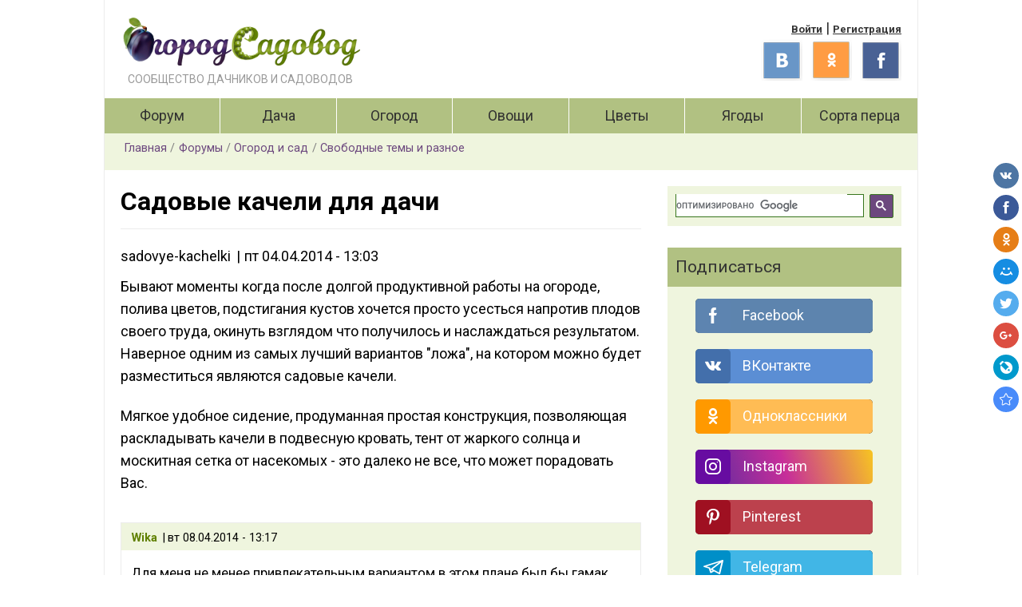

--- FILE ---
content_type: text/html; charset=UTF-8
request_url: http://ogorodsadovod.com/entry/sadovye-kacheli-dlya-dachi
body_size: 24662
content:
<!DOCTYPE html><html lang="ru" dir="ltr" prefix="content: http://purl.org/rss/1.0/modules/content/ dc: http://purl.org/dc/terms/ foaf: http://xmlns.com/foaf/0.1/ og: http://ogp.me/ns# rdfs: http://www.w3.org/2000/01/rdf-schema# schema: http://schema.org/ sioc: http://rdfs.org/sioc/ns# sioct: http://rdfs.org/sioc/types# skos: http://www.w3.org/2004/02/skos/core# xsd: http://www.w3.org/2001/XMLSchema# "><head><meta http-equiv="Content-Type" content="text/html; charset=utf-8"><link rel="manifest" href="/sites/default/files/favicons/site.webmanifest"><link rel="mask-icon" href="/sites/default/files/favicons/safari-pinned-tab.svg" color="#5bbad5"><link rel="shortcut icon" href="/sites/default/files/favicons/favicon.ico"><meta name="msapplication-TileColor" content="#ffc40d"><meta name="msapplication-config" content="/sites/default/files/favicons/browserconfig.xml"><meta name="theme-color" content="#ffffff"><meta charset="utf-8" /><style>.js img.lazyload:not([src]) { visibility: hidden; }.js img.lazyloaded[data-sizes=auto] { display: block; width: 100%; }</style><link rel="canonical" href="http://ogorodsadovod.com/entry/sadovye-kacheli-dlya-dachi" /><meta name="description" content="Бывают моменты когда после долгой продуктивной работы на огороде, полива цветов, подстигания кустов хочется просто усесться напротив плодов своего труда, окинуть взглядом что получилось и наслаждаться результатом. Наверное одним из самых лучший вариантов &quot;ложа&quot;, на котором можно будет разместиться являются садовые качели. 
Мягкое удобное сидение, продуманная простая конструкция, позволяющая раскладывать качели в подвесную кровать, тент от жаркого солнца и москитная сетка от насекомых - это далеко не все, что может порадовать Вас." /><meta name="keywords" content="Свободные темы и разное" /><link rel="icon" sizes="16x16" href="/sites/default/files/favicons/favicon-16x16.png" /><link rel="icon" sizes="32x32" href="/sites/default/files/favicons/favicon-32x32.png" /><link rel="apple-touch-icon" sizes="180x180" href="/sites/default/files/favicons/apple-touch-icon.png" /><meta name="p:domain_verify" content="902ec924e10b8123d184b48c703317c9" /><meta name="Generator" content="Drupal 8 (https://www.drupal.org)" /><meta name="MobileOptimized" content="width" /><meta name="HandheldFriendly" content="true" /><meta name="viewport" content="width=device-width, initial-scale=1.0" /><script &lt;!--="&lt;!--" Yandex.RTB="Yandex.RTB" --="--">
>window.yaContextCb=window.yaContextCb||[]</script><script src="https://yandex.ru/ads/system/context.js" async="async"></script><link rel="shortcut icon" href="/sites/default/files/favikon.png" type="image/png" /><link rel="revision" href="http://ogorodsadovod.com/entry/sadovye-kacheli-dlya-dachi" /><script src="/sites/default/files/google_tag/main_ogorod/google_tag.script.js?t6ctb7" defer></script><title>Садовые качели для дачи</title><link rel="stylesheet" media="all" href="//fonts.googleapis.com/css?family=Roboto:400,700,900&amp;display=swap;subset=cyrillic" /><link rel="stylesheet" media="all" href="/sites/default/files/css/optimized/css_k0JAibD3ZCwTt24LYbnbS5BzPCdFlPO7VcjrGu4KVaQ.oxISRpWaS9Eh7TyllPjo259iaxJQNScvLwEEeZnR518.css?t6ctb7" /><link rel="stylesheet" media="all" href="/sites/default/files/css/optimized/css_yhEe2kY1QMIEbzO7NJ-hWQzMcMdPprtZ2Mkm_Hfg-pg.DC46eXDXNqd7nAabBNwZ9u8wUQRe9Ua37dH_hzHCrN4.css?t6ctb7" /><link rel="stylesheet" media="all" href="/sites/default/files/css/optimized/css_PwuFbWcp4hneFLLsQJ6rldRAtwMWYQOx-Ke7UsY30LI.jTEv82olW7vD9RakxLjt9O7Bs-1qqtLz1otgNFuBRt4.css?t6ctb7" /><link rel="stylesheet" media="all" href="/sites/default/files/css/optimized/css_IdyaKDUhwh18SXW_-pVSzy-gErqgntz20y51CuFE1Yg.BNkKNp68EbDUOqVxDKuKG3tFjrUVQO2lvnrY2ws-ozs.css?t6ctb7" /><link rel="stylesheet" media="all" href="/sites/default/files/css/optimized/css_el-Wcqt4lri-ntglA04M2hmxjJG3wl6Wf7KoZF5AVNk.AAgPzK5O1u0H_2JogUpE4orYI0D2-GRt4idG9TP-Atw.css?t6ctb7" /><link rel="stylesheet" media="all" href="/sites/default/files/css/optimized/css_xcV1VbAOaq_lTLgSuP5q6fpDB9lgw6_ubXm7g_TqGww.dUoS3YriKBjPqKvjKLwLYFu5L_9UAnCwYsqwQSM8Lxc.css?t6ctb7" /><link rel="stylesheet" media="all" href="/sites/default/files/css/optimized/css_8_iZM3tVCJgrOIixipC2yzkLO7WA5H5L-Z5lkjPcst0.XIGqNnGjyNUqVKK6kYAtCYQBGlkH_cAEYeDKyotbqXU.css?t6ctb7" /><link rel="stylesheet" media="all" href="/sites/default/files/css/optimized/css_NlYuldsbnaLXcf3dKOyimQrINDr_ub0SmbMMEd79TSQ.pRq2ogVPqSFZMotAMbfTpYQHaBcUv1PMpX-IACJPrnw.css?t6ctb7" /><link rel="stylesheet" media="all" href="/sites/default/files/css/optimized/css_2tv6NKd6VcR1N5ldQj4rs1J-vWrmZJAHL2t1_wtWdnc.BUEjdj2hCBDLvQJqPxHjZbJG2JuXAdB6h3avyHpGdc0.css?t6ctb7" /><link rel="stylesheet" media="all" href="/sites/default/files/css/optimized/css_hnNz6IEhVN5_Of7XB76_NjHZmrmv1ZKZxqG2iC0qBgU.BDWBT8F-EjL3oc49GtpXpB_U1_zlKHgmyD3h2ya0deA.css?t6ctb7" /><link rel="stylesheet" media="all" href="/sites/default/files/css/optimized/css_SxLAHwP370XBgXUS2Z62BuUN3Co-7x1Xcq1Yl0eCpZc.pdlB5Z6TL4zGhLNll7U6Ppgf_GjatJhK__Ij2YXNUHw.css?t6ctb7" /><link rel="stylesheet" media="all" href="/sites/default/files/css/optimized/css_gI82JN7fIF-SGN50PytbEmxnJWEAQxvtbUTFwMI-s0M.oYn54AOkSGp1k5qXsADMn5oA4Eolu41COpweO_04W20.css?t6ctb7" /><link rel="stylesheet" media="all" href="/sites/default/files/css/optimized/css_dUCv1epc8sqnL7z6gQpbGkGEuBUi3xCV8oJMDzYJbiU.tn99MYMXV4RLwpVPx6VScnOFSVmA9A5-ngUOD_YntWU.css?t6ctb7" /><link rel="stylesheet" media="all" href="/sites/default/files/css/optimized/css_Jh9H9K9-BJuuoTSVW_nQAGScCSCEvc18d2M8RZl-7gw.nlg-s8L08k1LGb4midnJTRqmbE_TibOfnF2-e3aJB5s.css?t6ctb7" /><link rel="stylesheet" media="all" href="/sites/default/files/css/optimized/css_FwDU3h2OfEDALY-gMvi0omrPyWfxcOyIQ2svT7Hyzxc.QxgPyTPPKBSYmDDvnNT-cz-TddLSk4M6lxN0SH0xyDA.css?t6ctb7" /><link rel="stylesheet" media="all" href="/sites/default/files/css/optimized/css_M_0qFAIRstYTrNLFLKdq90tmSs-HI22nuKcKoGYWres.69yRfaH3hSoE3L1gaU_IwupQp6JalLuYWDg8zc11Dq8.css?t6ctb7" /><link rel="stylesheet" media="all" href="/sites/default/files/css/optimized/css_55HfDL_0KdLcPWXl8PtxRl0jwaj5S_5E1xUa_ZYP5B8.2-j8CYQlMHKRf2kN7OB829dfEVxNXcSSvKIBjF3GqNU.css?t6ctb7" /><link rel="stylesheet" media="all" href="/sites/default/files/css/optimized/css_uRaklTL9qw9LkAwudtpTItWV3KiJP8QHWtGM6P7CNk4.FC3ToWqr35debD0yfNCJICHXA_YU6U2wbMi8FaPtUno.css?t6ctb7" /><link rel="stylesheet" media="all" href="/sites/default/files/css/optimized/css_bVow4uEk4HTxJlij7iBDGWb2uzTpNXMPgpIeHq8jiPw.R4NDpApz56_t3h00oFMfPVJZZ-OeLqu0BdtL9vgSxnk.css?t6ctb7" /><link rel="stylesheet" media="all" href="/sites/default/files/css/optimized/css_wKgy1R3NftrbXNqjrGCnKPG2MuBS6VO7bNbGOiDkrg0.i64u-ayc-ti8517MQTJA8tH4YKn13uiliQ5LWIGYXhM.css?t6ctb7" /><link rel="stylesheet" media="all" href="/sites/default/files/css/optimized/css_rBIqZVBIuePlh5HcHJagk0J6UraUAUbgK2dWoQXZhoA.EwmVexFGuUh5POSIWP4yF-goWE5U5mHgtfhosLMrMEo.css?t6ctb7" /><link rel="stylesheet" media="all" href="/sites/default/files/css/optimized/css_i0JCJIw_hNFirk25N3COBh3WqFTF0ZCxXh5hJxJtPzo.kSHo0HVKNCRCdXdeI8wOK_EB3P8a7_BGAU-WVxOEs1o.css?t6ctb7" /><link rel="stylesheet" media="all" href="/sites/default/files/css/optimized/css_97htjIvQ15V1EfeTASftshiMIzLS36LIXVDogWwnlWQ.UV2sm7UrOiWYLFolCtpZO5mLr8j-wYAjd6-0bL8z29s.css?t6ctb7" /><link rel="stylesheet" media="all" href="/sites/default/files/css/optimized/css_T3W9FkzNIXz3Wl6dpHHDA5EQ3Sblj8CDXs64yaubpjA.rDLkXfzYJNVk1f9pdt6HivQcBe5G565k0-ZlqJysXfM.css?t6ctb7" /><link rel="stylesheet" media="all" href="/sites/default/files/css/optimized/css_uI2FntcPi0s7LE7aVRLFPdaOjEJ2AvgJxZxn7U_KEpU.i6SC1Cs9ouQqkUYL7NQy4GzbD-DpGPBDm2t2Fl7T_Y8.css?t6ctb7" /><link rel="stylesheet" media="all" href="/sites/default/files/css/optimized/css_dto9cnUiaP9ae5fH6nUbxB4DUzuTvwc4xg8Rcks1Q-s.UBf7T_BXUvNpBSAIm8jRN2FtyDab5HuTPNs9wLIchQE.css?t6ctb7" /><link rel="stylesheet" media="all" href="/sites/default/files/css/optimized/css_Zru9LBZ0sAXcjonUFHSutTAZkU-sNKpHr1JGBQ4FyU0.8EJC0mkWXA59a3tG-xq2BlrFk3Wkja0khXYY3Nlk3SU.css?t6ctb7" /><link rel="stylesheet" media="all" href="/sites/default/files/css/optimized/css_kJqax_RkZBAk2I3Nq_rTD9LHc0oMwWKlanYK42ORIfM.PmI16HKlpcCR8ZquyFP4XXD19WSf3rblp_p0A_X5dEg.css?t6ctb7" /><link rel="stylesheet" media="all" href="/sites/default/files/css/optimized/css_YuyK131I9qEtAMI0D4Bz4xvE-wTR9NFSl1V8o6w8FYQ.fmxx8V1rdH_SNbwn8SqXRu52ek9O3vGx2FIHgjHN4fw.css?t6ctb7" /><link rel="stylesheet" media="all" href="/sites/default/files/css/optimized/css_LyrrR6JZO8eTCViUPzg899V1r3IBqMYsy9zQoA-d_xo.WKvS-cpFqQXQWCVDB_4CcNJVZicmvk-z4Xo3vul-a9M.css?t6ctb7" /><link rel="stylesheet" media="all" href="/sites/default/files/css/optimized/css_zAXq9-nxV6RLU2B4YCLNnMNTGbB8ysSPJoz3uEOX2YU.FYY7juPheVbTuUYIKTaEJOX3mILOXcSG40NMQh6XDBo.css?t6ctb7" /><link rel="stylesheet" media="all" href="/sites/default/files/css/optimized/css_kzULKG5pzGyNLykluQb5oDJTQPcLlJKzZ5imyM6J1h8.r0LFtWw_rZrNkqiVeXUPizdgfOwNFTBqMG6W5yrg6nQ.css?t6ctb7" /><link rel="stylesheet" media="all" href="/sites/default/files/css/optimized/css_HKRLPPpL6P4y_BklhScEmt2c4zHz13SVbj-japT4DBg.k6gJ5xHfEHJYqL8n7JHU7H5o5zpwOSs198FPXttABJA.css?t6ctb7" /><link rel="stylesheet" media="all" href="/sites/default/files/css/optimized/css_bmJlXUHPEZpM2L710ar709-th2qJW8rl92wqhaW98gk.PWGHCFv3BwC-Y8w1dX9FeUf676VEO_deTKtvyjMIwNo.css?t6ctb7" /><link rel="stylesheet" media="all" href="/sites/default/files/css/optimized/css_Q1K6lLtK2Nwq-2R8XTxmH58HqZFaow1BJLWTIYtxn7Y.0LCOIDODj83LBD47weDZWP44ueBb_9cpeiWifvH7JGY.css?t6ctb7" /><link rel="stylesheet" media="all" href="/sites/default/files/css/optimized/css_Zll3A5VzdFy31uo-lGwc2_-0d8EfzN9Ou6YSwBJ7NCM.JrDNArcKaed-8z7YOfUENSBCEK2QgL91S6BidwvldP8.css?t6ctb7" /><link rel="stylesheet" media="all" href="/sites/default/files/css/optimized/css_9OzZAB2Lvw1jVA8X3uvIbScsa0ceAYsTqHEODs8uZ2Y.ng28BweT5e2z_ipHXxOrEcgXiDaagLshOVrU4fMHQ8E.css?t6ctb7" /><link rel="stylesheet" media="all" href="/sites/default/files/css/optimized/css_P9JbOaEzYPrrQhutUWSsRWxcdRnEHYGGr4JO5r14Z4U.hx6xwz_8H9CqpEt0Xhz-wfsbSxjCt5fC3lm0rtBA4d4.css?t6ctb7" /><link rel="stylesheet" media="all" href="/sites/default/files/css/optimized/css_mgYOHpFJK2HZdSbDEiJxYoZqW2w17WqhrLvORv08Xh4.k4suE6Ie3S8XUi6dxsSZ0uNZY1mhaV9eCxtYpPsAcI0.css?t6ctb7" /><link rel="stylesheet" media="all" href="/sites/default/files/css/optimized/css_IWH8lvm9l_6uox7zKL9JsL0T_MEb2jM34WhOU70DQYU.nQHp1jQ_gGk0jjRPbMX4VI9UprpyfwowHe3-63fuFhI.css?t6ctb7" /><link rel="stylesheet" media="all" href="/sites/default/files/css/optimized/css_rsihBb-lnp1dgh4L8VwkHsZRfXEhdtqXKERelJTXzCo.vDIdJPxl3HGSSLo6zHaWZJHsCL6ovIqlH6wUQyI3w0E.css?t6ctb7" /><link rel="stylesheet" media="all" href="/sites/default/files/css/optimized/css_UCr_dcL49dvQJpheBD47VOCCdtEOMB324LBDIhzGjLo.5rCxKDXUZ8iosyRCnOPzy5nz7hSYOAEXOttwrMzBeqQ.css?t6ctb7" /><link rel="stylesheet" media="all" href="/sites/default/files/css/optimized/css_QJfZFkmeerQJZ7O4bso2QNXP35z-EWXokCTUEPWSVDU.h_rOC3yIG-jy30YaLrStrBjn4Nk7YUr-kfZB35QlaWU.css?t6ctb7" /><link rel="stylesheet" media="all" href="/sites/default/files/css/optimized/css_2S2PYI6G3E1kuqU6pQ1TtLnNX2w6_XLT1Vp_IlgRK1E.ZiPwy30VIysKFlJPKn0NPAQcl7lBYMjBAWVG-W7mZqg.css?t6ctb7" /><link rel="stylesheet" media="all" href="/sites/default/files/css/optimized/css_fnOon4STa84YPCPVPd6hxIHuSS41XpqifXXgJ6XG3so.yA3UdyVWOJ07ylh-Kk7xxZDj5tfPrNMTOVoN6PmU0mc.css?t6ctb7" /><link rel="stylesheet" media="all" href="/sites/default/files/css/optimized/css_VI-h149gf8fpN-8NqSsXPgfb7dkt5eN-1Q2fpClKMOM.St7kerAfrCfC3A341VfP4tXbUJooM0rCILir1ZAsMs8.css?t6ctb7" /><link rel="stylesheet" media="all" href="/sites/default/files/css/optimized/css_yd22xWbcJs-4BIm4L3UGbyDgVL_CA4OQPIrSaKid5gQ.AJLd0nGbGuKHfAk3Dq3FK0MycwC-SzFlPYZeoMa1AXY.css?t6ctb7" /><link rel="stylesheet" media="all" href="/sites/default/files/css/optimized/css_IQ78fDfdovsWvuVvrO_SJ5Aafoq6jCRxjCri5T_WlvE.T3NUmYli2ZrIri59KFC3kMe22fcx5VfCjcKc0j2-K98.css?t6ctb7" /><link rel="stylesheet" media="all" href="/sites/default/files/css/optimized/css_f5jpeQOd5ZmrY8ZlU1ebrHwk4nQ_hkw9OXNLNgetTwg.lLbqcIFM3Jg2IhW6yZLIa_Ipya534HlVIzr5OMzd1Lk.css?t6ctb7" /><link rel="stylesheet" media="all" href="/sites/default/files/css/optimized/css_xjJPxg4dX-nMdZTBgoVjBjaR0qAN-wzazOY4SiOYT38.Zjzfru4-wZShhbwKH_iBvZW5WuSzYeW3aQilkTCpEFQ.css?t6ctb7" /><link rel="stylesheet" media="all" href="/sites/default/files/css/optimized/css_CmotTfv0CVs0sYBfQFUl4e-fPMRcffftJTWZ8HGrmoc.UzkW64c7EGXN4uJlJcCPyaWjDA7p93Zg7IGFusEvIMs.css?t6ctb7" /><link rel="stylesheet" media="all" href="/sites/default/files/css/optimized/css_iJLGJtLru5KopTEKEDALnt6KqHghuwPS614mokbemr4._2bkQNV744xz9Rg2XzpL-qXS1_hngtLXHcL8KhM0yEs.css?t6ctb7" /><link rel="stylesheet" media="all" href="/sites/default/files/css/optimized/css_xo-3K0VczdCs2JGr_hUWsVoTDdvwt5ANZTlsXZGRG48.l8LJKmo0s7TCpk_ulDFv8nHc_sG2EfeAyDxDmQWWT10.css?t6ctb7" /><link rel="stylesheet" media="all" href="/sites/default/files/css/optimized/css_jI97ih9MaCBijiUuymjRfF480Q66tbAeqoxyWviLMz8.ZruqToTf3HopmSPFZ9TGzjmvFebkMTvGM9Vf2w3wodA.css?t6ctb7" /><link rel="stylesheet" media="all" href="/sites/default/files/css/optimized/css_zZctPwgOcENchgH6JZfLQPbhU6zKOixVpzmy13Ye7JI.5YsWCgrQCiWB6edrVzLKOlyeImIXzMDidW5uyPNu3eo.css?t6ctb7" /><link rel="stylesheet" media="all" href="/sites/default/files/css/optimized/css_Qbip9KLTDtcEW-CPBoQzF020sV2NlucUPw78IcddLXo.6rGj2uuEPExAxUXnw2G-xyvRrKwR2r8C2F5hN_hZITg.css?t6ctb7" /> <!--[if lte IE 8]><script src="/sites/default/files/js/js_VtafjXmRvoUgAzqzYTA3Wrjkx9wcWhjP0G4ZnnqRamA.js"></script><![endif]--></head><body class="layout-has-sidebar font--default page-node page-forum"> <noscript aria-hidden="true"><iframe src="https://www.googletagmanager.com/ns.html?id=GTM-WQVVV2Z" height="0" width="0" style="display:none;visibility:hidden"></iframe></noscript><div class="dialog-off-canvas-main-canvas" data-off-canvas-main-canvas> <header role="banner" class="site-header menu-has-dropdowns"><meta http-equiv="Content-Type" content="text/html; charset=utf-8"><div class="innerwrapper"><div class="top-menu-icon"> <span class="icon-bar"></span> <span class="icon-bar"></span> <span class="icon-bar"></span></div><div class="region region-branding"><div id="block-starlight-subtheme-branding" class="block block-system block-system-branding-block"><div class="pull-left logo"> <a href="/" title="Главная" rel="home"> <img src="/sites/default/files/logo_ogorodsadovod.png" alt="Главная" /> </a><p class="site-slogan">Сообщество дачников и садоводов</p></div></div></div><div class="header-layout--default region region-header"><div id="block-profile" class="block block-block-content block-block-contentf089909a-66f0-48fd-8593-e9a103417dd7"><div class="field-body field-text-with-summary"><div><a href="https://ogorodsadovod.com/user/login">Войти</a> | <a href="https://ogorodsadovod.com/user/register">Регистрация</a></div></div></div><div id="block-headersocial" class="block block-block-content block-block-content2b507a92-b1a9-4a13-a0ce-dfb8cbc05acf"><div class="field-body field-text-with-summary"><a target="_blank" rel="nofollow" href="https://vk.com/ogorodsadovod" class="vk"></a><a target="_blank" rel="nofollow" href="https://ok.ru/ogorodsadovod" class="iok"></a><a target="_blank" rel="nofollow" href="https://www.facebook.com/OgorodSadovod" class="fb"></a></div></div></div></div><div class="main-menu menu-has-dropdowns"><div class="menu-align--left mobile-menu--standard region region-main-menu"> <nav role="navigation" data-menublock="menu--main" aria-labelledby="block-starlight-subtheme-main-menu-menu" id="block-starlight-subtheme-main-menu" class="block block-menu menu--main"> <span class="visually-hidden block-title" id="block-starlight-subtheme-main-menu-menu">Main navigation</span><ul class="menu"><li class="форум"> <a href="/forum" title="Форум дачников и садоводов, все огородные вопросы и ответы" data-drupal-link-system-path="forum">Форум</a></li><li class="дача"> <a href="/chapter/dacha" title="Дача" data-drupal-link-system-path="taxonomy/term/232">Дача</a></li><li class="огород"> <a href="/chapter/ogorod" title="Огород" data-drupal-link-system-path="taxonomy/term/241">Огород</a></li><li class="овощи"> <a href="/chapter/ovoshchi" title="Овощи" data-drupal-link-system-path="taxonomy/term/240">Овощи</a></li><li class="цветы"> <a href="/chapter/tsvety" title="Цветы" data-drupal-link-system-path="taxonomy/term/257">Цветы</a></li><li class="ягоды"> <a href="/chapter/yagody" title="Ягоды" data-drupal-link-system-path="taxonomy/term/259">Ягоды</a></li><li class="сорта-перца"> <a href="/ovoschi/perec" title="Каталог сортов перца" data-drupal-link-system-path="taxonomy/term/1601/1610">Сорта перца</a></li></ul> </nav></div></div></header><section class="highlight highlight-bg--"><div class="innerwrapper"><div class="region region-highlight"><div id="block-starlight-subtheme-breadcrumbs" class="block block-system block-system-breadcrumb-block"> <nav role="navigation" aria-labelledby="system-breadcrumb" class="breadcrumbs"><h2 id="system-breadcrumb" class="visually-hidden">Строка навигации</h2><ol><li> <a href="/">Главная</a></li><li> <a href="/forum">Форумы</a></li><li> <a href="/forum/948">Огород и сад</a></li><li> <a href="/forum/958">Свободные темы и разное</a></li></ol> </nav></div></div></div></section><main role="main" class="page-main innerwrapper"> <a id="main-content" tabindex="-1"></a><div class="page-content"><div class="region region-admin"><div data-drupal-messages-fallback class="hidden"></div></div><div class="region region-content"><div id="block-starlight-subtheme-page-title" class="block block-core block-page-title-block"> <header class="page-title"><meta http-equiv="Content-Type" content="text/html; charset=utf-8"><h1><span property="schema:name">Садовые качели для дачи</span></h1> </header></div><div id="block-starlight-subtheme-content" class="block block-system block-system-main-block"> <article data-history-node-id="1925" role="article" about="/entry/sadovye-kacheli-dlya-dachi" typeof="schema:Discussion" class="node forum full"> <header class="content-header"><p class="submitted"> <span rel="schema:author"><span lang="" about="/users/sadovye-kachelki" typeof="schema:Person" property="schema:name" datatype="">sadovye-kachelki</span></span> <span class="date"><span property="schema:dateCreated" content="2014-04-04T10:03:41+00:00">пт 04.04.2014 - 13:03</span></span></p> </header><div property="schema:text" class="field-body field-text-with-summary"><p>Бывают моменты когда после долгой продуктивной работы на огороде, полива цветов, подстигания кустов хочется просто усесться напротив плодов своего труда, окинуть взглядом что получилось и наслаждаться результатом. Наверное одним из самых лучший вариантов "ложа", на котором можно будет разместиться являются садовые качели. </p><p>Мягкое удобное сидение, продуманная простая конструкция, позволяющая раскладывать качели в подвесную кровать, тент от жаркого солнца и москитная сетка от насекомых - это далеко не все, что может порадовать Вас.</p></div> <section id="comments" class="comments"> <article data-comment-user-id="240" id="comment-1434" class="js-comment comment"> <footer class="content-footer"><p class="submitted"> <a title="Просмотр профиля пользователя." href="/users/wika" lang="" about="/users/wika" typeof="schema:Person" property="schema:name" datatype="">Wika</a> <span class="date">вт 08.04.2014 - 13:17</span></p> <mark class="hidden" data-comment-timestamp="1396952224"></mark> </footer><div class="content"><div class="field-comment-body field-text-long"><p>Для меня не менее привлекательным вариантом в этом плане был бы гамак, растянутый в тени деревьев. Можно даже сказать, что это моя маленькая мечта.</p></div><ul class="links inline"><li class="comment-forbidden"><a href="/user/login?destination=/comment/reply/node/1925/comment_forum%23comment-form">Войдите</a> или <a href="/user/register?destination=/comment/reply/node/1925/comment_forum%23comment-form">зарегистрируйтесь</a>, чтобы оставлять комментарии</li></ul></div></article><div class="indented"> <article data-comment-user-id="620" id="comment-2243" class="js-comment comment has-picture"> <footer class="content-footer"><div typeof="schema:Person" about="/users/ivanov843" class="user--compact"><div class="field-user-picture field-image"> <img src="/sites/default/files/pictures/picture-620.jpg" width="48" height="48" alt="Profile picture for user ivanov843" typeof="foaf:Image" /></div></div><p class="submitted"> <a title="Просмотр профиля пользователя." href="/users/ivanov843" lang="" about="/users/ivanov843" typeof="schema:Person" property="schema:name" datatype="">ivanov843</a> <span class="date">ср 10.12.2014 - 00:16</span></p><p class="visually-hidden">Ответ на <a href="/comment/1434#comment-1434" class="permalink" rel="bookmark" hreflang="ru">Re: Садовые качели для дачи</a> от <a title="Просмотр профиля пользователя." href="/users/wika" lang="" about="/users/wika" typeof="schema:Person" property="schema:name" datatype="">Wika</a></p> <mark class="hidden" data-comment-timestamp="1418159817"></mark> </footer><div class="content"><div class="field-comment-body field-text-long"><p>Гамак абсолютно неудобен. Так что не стройте иллюзий, Wika и расстаньтесь с этой нелепой мечтой ;) Купите как я трёмесные качели и вы поймете всю прелесть загородного отдыха! Важно: желательно покупать такой длины, что бы можно было лежать в параллель во весь рост.</p></div><ul class="links inline"><li class="comment-forbidden"><a href="/user/login?destination=/comment/reply/node/1925/comment_forum%23comment-form">Войдите</a> или <a href="/user/register?destination=/comment/reply/node/1925/comment_forum%23comment-form">зарегистрируйтесь</a>, чтобы оставлять комментарии</li></ul></div></article><div class="indented"> <article data-comment-user-id="759" id="comment-2313" class="js-comment comment has-picture"> <footer class="content-footer"><div typeof="schema:Person" about="/users/voyageraltay" class="user--compact"><div class="field-user-picture field-image"> <img src="/sites/default/files/pictures/picture-759.jpg" width="48" height="36" alt="Profile picture for user VoyagerAltay" typeof="foaf:Image" /></div></div><p class="submitted"> <a title="Просмотр профиля пользователя." href="/users/voyageraltay" lang="" about="/users/voyageraltay" typeof="schema:Person" property="schema:name" datatype="">VoyagerAltay</a> <span class="date">сб 10.01.2015 - 16:06</span></p><p class="visually-hidden">Ответ на <a href="/comment/2243#comment-2243" class="permalink" rel="bookmark" hreflang="ru">Re: Садовые качели для дачи</a> от <a title="Просмотр профиля пользователя." href="/users/ivanov843" lang="" about="/users/ivanov843" typeof="schema:Person" property="schema:name" datatype="">ivanov843</a></p> <mark class="hidden" data-comment-timestamp="1420895184"></mark> </footer><div class="content"><div class="field-comment-body field-text-long"><p>Да гамак неудобен особенно если со спиной непорядки. Качели я брал себе тоже на свой рост тут http://vsdoski.ru/. чтобы можно лечь при необходимости во весь рост и расслабиться ))</p></div><ul class="links inline"><li class="comment-forbidden"><a href="/user/login?destination=/comment/reply/node/1925/comment_forum%23comment-form">Войдите</a> или <a href="/user/register?destination=/comment/reply/node/1925/comment_forum%23comment-form">зарегистрируйтесь</a>, чтобы оставлять комментарии</li></ul></div></article><div class="indented"> <article data-comment-user-id="1358" id="comment-3106" class="js-comment comment has-picture"> <footer class="content-footer"><div typeof="schema:Person" about="/users/claudia" class="user--compact"><div class="field-user-picture field-image"> <img src="/sites/default/files/pictures/picture-1358.jpg" width="48" height="48" alt="Profile picture for user claudiA" typeof="foaf:Image" /></div></div><p class="submitted"> <a title="Просмотр профиля пользователя." href="/users/claudia" lang="" about="/users/claudia" typeof="schema:Person" property="schema:name" datatype="">claudiA</a> <span class="date">пт 16.09.2016 - 17:16</span></p><p class="visually-hidden">Ответ на <a href="/comment/2313#comment-2313" class="permalink" rel="bookmark" hreflang="ru">Re: Садовые качели для дачи</a> от <a title="Просмотр профиля пользователя." href="/users/voyageraltay" lang="" about="/users/voyageraltay" typeof="schema:Person" property="schema:name" datatype="">VoyagerAltay</a></p> <mark class="hidden" data-comment-timestamp="1474035377"></mark> </footer><div class="content"><div class="field-comment-body field-text-long"><p>А сколько будет стоить поставить деревяную качель. они же продаются готовые?</p></div><ul class="links inline"><li class="comment-forbidden"><a href="/user/login?destination=/comment/reply/node/1925/comment_forum%23comment-form">Войдите</a> или <a href="/user/register?destination=/comment/reply/node/1925/comment_forum%23comment-form">зарегистрируйтесь</a>, чтобы оставлять комментарии</li></ul></div></article><div class="indented"> <article data-comment-user-id="1573" id="comment-3537" class="js-comment comment has-picture"> <footer class="content-footer"><div typeof="schema:Person" about="/users/yuilchenko" class="user--compact"><div class="field-user-picture field-image"> <img src="/sites/default/files/pictures/picture-1573.gif" width="48" height="48" alt="Profile picture for user yu.ilchenko" typeof="foaf:Image" /></div></div><p class="submitted"> <a title="Просмотр профиля пользователя." href="/users/yuilchenko" lang="" about="/users/yuilchenko" typeof="schema:Person" property="schema:name" datatype="">yu.ilchenko</a> <span class="date">чт 29.06.2017 - 20:51</span></p><p class="visually-hidden">Ответ на <a href="/comment/3106#comment-3106" class="permalink" rel="bookmark" hreflang="ru">Re: Садовые качели для дачи</a> от <a title="Просмотр профиля пользователя." href="/users/claudia" lang="" about="/users/claudia" typeof="schema:Person" property="schema:name" datatype="">claudiA</a></p> <mark class="hidden" data-comment-timestamp="1498758677"></mark> </footer><div class="content"><div class="field-comment-body field-text-long"><p>да, посмотрите https://kunjulyan.com.ua/category/outdoors/wooden_swings/ мы себе тоже с гамаком выбрали)</p></div><ul class="links inline"><li class="comment-forbidden"><a href="/user/login?destination=/comment/reply/node/1925/comment_forum%23comment-form">Войдите</a> или <a href="/user/register?destination=/comment/reply/node/1925/comment_forum%23comment-form">зарегистрируйтесь</a>, чтобы оставлять комментарии</li></ul></div></article></div></div> <article data-comment-user-id="825" id="comment-2431" class="js-comment comment has-picture"> <footer class="content-footer"><div typeof="schema:Person" about="/users/nim" class="user--compact"><div class="field-user-picture field-image"> <img src="/sites/default/files/pictures/picture-825.jpg" width="27" height="48" alt="Profile picture for user Nim" typeof="foaf:Image" /></div></div><p class="submitted"> <a title="Просмотр профиля пользователя." href="/users/nim" lang="" about="/users/nim" typeof="schema:Person" property="schema:name" datatype="">Nim</a> <span class="date">вс 01.03.2015 - 00:22</span></p><p class="visually-hidden">Ответ на <a href="/comment/2243#comment-2243" class="permalink" rel="bookmark" hreflang="ru">Re: Садовые качели для дачи</a> от <a title="Просмотр профиля пользователя." href="/users/ivanov843" lang="" about="/users/ivanov843" typeof="schema:Person" property="schema:name" datatype="">ivanov843</a></p> <mark class="hidden" data-comment-timestamp="1425158565"></mark> </footer><div class="content"><div class="field-comment-body field-text-long"><p> </p><p>Гамак очень удобен. А если купить еще и с москитной сеткой, то вообще ночевать на улице можно.</p></div><ul class="links inline"><li class="comment-forbidden"><a href="/user/login?destination=/comment/reply/node/1925/comment_forum%23comment-form">Войдите</a> или <a href="/user/register?destination=/comment/reply/node/1925/comment_forum%23comment-form">зарегистрируйтесь</a>, чтобы оставлять комментарии</li></ul></div></article></div></div> <article data-comment-user-id="802" id="comment-2404" class="js-comment comment has-picture"> <footer class="content-footer"><div typeof="schema:Person" about="/users/dorada2015" class="user--compact"><div class="field-user-picture field-image"> <img src="/sites/default/files/pictures/picture-802.jpg" width="48" height="36" alt="Profile picture for user Dorada2015" typeof="foaf:Image" /></div></div><p class="submitted"> <a title="Просмотр профиля пользователя." href="/users/dorada2015" lang="" about="/users/dorada2015" typeof="schema:Person" property="schema:name" datatype="">Dorada2015</a> <span class="date">ср 18.02.2015 - 01:37</span></p> <mark class="hidden" data-comment-timestamp="1424212637"></mark> </footer><div class="content"><div class="field-comment-body field-text-long"><p>Смотрятся то эти качели красиво, но на деле, на мой взгляд, непрактичны. Слишком уж громоздкие, занимают много места на участке, но самок главное, что делать, когда идут дожди? Каждый раз бегать и укрывать качели, чтобы не промокали и где хранить эту громадину, когда пришла осень?</p></div><ul class="links inline"><li class="comment-forbidden"><a href="/user/login?destination=/comment/reply/node/1925/comment_forum%23comment-form">Войдите</a> или <a href="/user/register?destination=/comment/reply/node/1925/comment_forum%23comment-form">зарегистрируйтесь</a>, чтобы оставлять комментарии</li></ul></div></article> <article data-comment-user-id="1057" id="comment-2680" class="js-comment comment has-picture"> <footer class="content-footer"><div typeof="schema:Person" about="/users/cfljdjl2015" class="user--compact"><div class="field-user-picture field-image"> <img src="/sites/default/files/pictures/picture-1057.jpg" width="48" height="32" alt="Profile picture for user cfljdjl2015" typeof="foaf:Image" /></div></div><p class="submitted"> <a title="Просмотр профиля пользователя." href="/users/cfljdjl2015" lang="" about="/users/cfljdjl2015" typeof="schema:Person" property="schema:name" datatype="">cfljdjl2015</a> <span class="date">пт 18.09.2015 - 09:54</span></p> <mark class="hidden" data-comment-timestamp="1442559255"></mark> </footer><div class="content"><div class="field-comment-body field-text-long"><p>хочется порадовать себя и близких?! Купите садовые качели во Владимире http://usadba-market.ru/igrovye_kompleksy/kacheli_sadovye_l_1500_derevo/</p></div><ul class="links inline"><li class="comment-forbidden"><a href="/user/login?destination=/comment/reply/node/1925/comment_forum%23comment-form">Войдите</a> или <a href="/user/register?destination=/comment/reply/node/1925/comment_forum%23comment-form">зарегистрируйтесь</a>, чтобы оставлять комментарии</li></ul></div></article> <article data-comment-user-id="1109" id="comment-2781" class="js-comment comment has-picture"> <footer class="content-footer"><div typeof="schema:Person" about="/users/lilian" class="user--compact"><div class="field-user-picture field-image"> <img src="/sites/default/files/pictures/picture-1109.jpg" width="48" height="48" alt="Profile picture for user lilian" typeof="foaf:Image" /></div></div><p class="submitted"> <a title="Просмотр профиля пользователя." href="/users/lilian" lang="" about="/users/lilian" typeof="schema:Person" property="schema:name" datatype="">lilian</a> <span class="date">сб 28.11.2015 - 18:38</span></p> <mark class="hidden" data-comment-timestamp="1448725124"></mark> </footer><div class="content"><div class="field-comment-body field-text-long"><p>Гамак нет. Был у нас - неудобно и некрасиво. Лучше уже качели) Они намного лучше!</p></div><ul class="links inline"><li class="comment-forbidden"><a href="/user/login?destination=/comment/reply/node/1925/comment_forum%23comment-form">Войдите</a> или <a href="/user/register?destination=/comment/reply/node/1925/comment_forum%23comment-form">зарегистрируйтесь</a>, чтобы оставлять комментарии</li></ul></div></article><article data-comment-user-id="1117" id="comment-2816" class="js-comment comment"> <footer class="content-footer"><p class="submitted"> <a title="Просмотр профиля пользователя." href="/users/ravena6a" lang="" about="/users/ravena6a" typeof="schema:Person" property="schema:name" datatype="">ravena6a</a> <span class="date">вс 27.12.2015 - 20:17</span></p> <mark class="hidden" data-comment-timestamp="1451236625"></mark> </footer><div class="content"><div class="field-comment-body field-text-long"><p>У нас тоже в саду есть качеля, муж с братом сделали , очень удобная и красивая, обожаю отдыхать на ней летним вечерком, укутаешься пледом , сделаешь горячий шоколад и наслаждаться свежим воздухом:-)</p></div><ul class="links inline"><li class="comment-forbidden"><a href="/user/login?destination=/comment/reply/node/1925/comment_forum%23comment-form">Войдите</a> или <a href="/user/register?destination=/comment/reply/node/1925/comment_forum%23comment-form">зарегистрируйтесь</a>, чтобы оставлять комментарии</li></ul></div></article><article data-comment-user-id="1132" id="comment-2819" class="js-comment comment"> <footer class="content-footer"><p class="submitted"> <a title="Просмотр профиля пользователя." href="/users/stepandscmy" lang="" about="/users/stepandscmy" typeof="schema:Person" property="schema:name" datatype="">stepandscmy</a> <span class="date">сб 02.01.2016 - 22:54</span></p> <mark class="hidden" data-comment-timestamp="1451764485"></mark> </footer><div class="content"><div class="field-comment-body field-text-long"><p><img alt="Палатка Trek Planet Dinner Dome (70250)" class="lazyload" data-src="http://i2.rozetka.ua/goods/602350/record_602350787.jpg" />мы для дачи взяли обычный шатер  с москитной сеткой http://rozetka.com.ua/trek_planet_70250/p2667712/</p></div><ul class="links inline"><li class="comment-forbidden"><a href="/user/login?destination=/comment/reply/node/1925/comment_forum%23comment-form">Войдите</a> или <a href="/user/register?destination=/comment/reply/node/1925/comment_forum%23comment-form">зарегистрируйтесь</a>, чтобы оставлять комментарии</li></ul></div></article><article data-comment-user-id="1208" id="comment-2893" class="js-comment comment"> <footer class="content-footer"><p class="submitted"> <a title="Просмотр профиля пользователя." href="/users/megakonotop" lang="" about="/users/megakonotop" typeof="schema:Person" property="schema:name" datatype="">mega_konotop</a> <span class="date">пн 14.03.2016 - 16:05</span></p> <mark class="hidden" data-comment-timestamp="1457960728"></mark> </footer><div class="content"><div class="field-comment-body field-text-long"><p>Я бы хотел себе садовые качели, очень кассная вещь.</p></div><ul class="links inline"><li class="comment-forbidden"><a href="/user/login?destination=/comment/reply/node/1925/comment_forum%23comment-form">Войдите</a> или <a href="/user/register?destination=/comment/reply/node/1925/comment_forum%23comment-form">зарегистрируйтесь</a>, чтобы оставлять комментарии</li></ul></div></article> <article data-comment-user-id="1220" id="comment-2913" class="js-comment comment has-picture"> <footer class="content-footer"><div typeof="schema:Person" about="/users/soksoc" class="user--compact"><div class="field-user-picture field-image"> <img src="/sites/default/files/pictures/picture-1220.jpg" width="48" height="36" alt="Profile picture for user sok_soc" typeof="foaf:Image" /></div></div><p class="submitted"> <a title="Просмотр профиля пользователя." href="/users/soksoc" lang="" about="/users/soksoc" typeof="schema:Person" property="schema:name" datatype="">sok_soc</a> <span class="date">пт 25.03.2016 - 13:47</span></p> <mark class="hidden" data-comment-timestamp="1458902832"></mark> </footer><div class="content"><div class="field-comment-body field-text-long"><p>У моих свекров на доме такая качельке, я ее так облюбовала))) решила мужа уговорить и нам купить домой такое счастье))) Узнала у свекра, он заказывал в интернете на http://teplici-policarbonat.ru/collection/kacheli-sadovye решила там же купить, потому что их качели уже около 3х лет и нигде ничего не сломалось, к тому же цена адекватная.</p><p><img class="lazyload" data-src="http://static-eu.insales.ru/images/products/1/3672/73723480/medium_s_karibi.jpg" /></p></div><ul class="links inline"><li class="comment-forbidden"><a href="/user/login?destination=/comment/reply/node/1925/comment_forum%23comment-form">Войдите</a> или <a href="/user/register?destination=/comment/reply/node/1925/comment_forum%23comment-form">зарегистрируйтесь</a>, чтобы оставлять комментарии</li></ul></div></article> <article data-comment-user-id="1255" id="comment-2946" class="js-comment comment has-picture"> <footer class="content-footer"><div typeof="schema:Person" about="/users/vartanyan" class="user--compact"><div class="field-user-picture field-image"> <img src="/sites/default/files/pictures/picture-1255.jpg" width="48" height="48" alt="Profile picture for user Vartanyan" typeof="foaf:Image" /></div></div><p class="submitted"> <a title="Просмотр профиля пользователя." href="/users/vartanyan" lang="" about="/users/vartanyan" typeof="schema:Person" property="schema:name" datatype="">Vartanyan</a> <span class="date">ср 20.04.2016 - 01:08</span></p> <mark class="hidden" data-comment-timestamp="1461103723"></mark> </footer><div class="content"><div class="field-comment-body field-text-long"><p>Гамак вполне удобен.</p></div><ul class="links inline"><li class="comment-forbidden"><a href="/user/login?destination=/comment/reply/node/1925/comment_forum%23comment-form">Войдите</a> или <a href="/user/register?destination=/comment/reply/node/1925/comment_forum%23comment-form">зарегистрируйтесь</a>, чтобы оставлять комментарии</li></ul></div></article> <article data-comment-user-id="852" id="comment-3075" class="js-comment comment has-picture"> <footer class="content-footer"><div typeof="schema:Person" about="/users/natka" class="user--compact"><div class="field-user-picture field-image"> <img src="/sites/default/files/pictures/picture-852.jpg" width="36" height="48" alt="Profile picture for user натка" typeof="foaf:Image" /></div></div><p class="submitted"> <a title="Просмотр профиля пользователя." href="/users/natka" lang="" about="/users/natka" typeof="schema:Person" property="schema:name" datatype="">натка</a> <span class="date">чт 18.08.2016 - 00:07</span></p> <mark class="hidden" data-comment-timestamp="1471468021"></mark> </footer><div class="content"><div class="field-comment-body field-text-long"><p>Сейчас так много представлено разнообразной садовой мебели, что только деньги готовь. Поэтому тут и проблемы то нет. просто бери едь и выбирай какая тебе по душе будет.</p></div><ul class="links inline"><li class="comment-forbidden"><a href="/user/login?destination=/comment/reply/node/1925/comment_forum%23comment-form">Войдите</a> или <a href="/user/register?destination=/comment/reply/node/1925/comment_forum%23comment-form">зарегистрируйтесь</a>, чтобы оставлять комментарии</li></ul></div></article> <article data-comment-user-id="1358" id="comment-3103" class="js-comment comment has-picture"> <footer class="content-footer"><div typeof="schema:Person" about="/users/claudia" class="user--compact"><div class="field-user-picture field-image"> <img src="/sites/default/files/pictures/picture-1358.jpg" width="48" height="48" alt="Profile picture for user claudiA" typeof="foaf:Image" /></div></div><p class="submitted"> <a title="Просмотр профиля пользователя." href="/users/claudia" lang="" about="/users/claudia" typeof="schema:Person" property="schema:name" datatype="">claudiA</a> <span class="date">вт 13.09.2016 - 14:11</span></p> <mark class="hidden" data-comment-timestamp="1473765074"></mark> </footer><div class="content"><div class="field-comment-body field-text-long"><p>Мне тоже гамак не по душе. А вот качели это круто. Особенно нравятся полностью из дерева</p></div><ul class="links inline"><li class="comment-forbidden"><a href="/user/login?destination=/comment/reply/node/1925/comment_forum%23comment-form">Войдите</a> или <a href="/user/register?destination=/comment/reply/node/1925/comment_forum%23comment-form">зарегистрируйтесь</a>, чтобы оставлять комментарии</li></ul></div></article> <article data-comment-user-id="1672" id="comment-3927" class="js-comment comment has-picture"> <footer class="content-footer"><div typeof="schema:Person" about="/users/sofiya" class="user--compact"><div class="field-user-picture field-image"> <img src="/sites/default/files/pictures/picture-1672.jpg" width="48" height="27" alt="Profile picture for user sofiya" typeof="foaf:Image" /></div></div><p class="submitted"> <a title="Просмотр профиля пользователя." href="/users/sofiya" lang="" about="/users/sofiya" typeof="schema:Person" property="schema:name" datatype="">sofiya</a> <span class="date">чт 19.10.2017 - 09:22</span></p> <mark class="hidden" data-comment-timestamp="1508394142"></mark> </footer><div class="content"><div class="field-comment-body field-text-long"><p>Мой муж подобную качелю сам сделал - золотые руки))</p></div><ul class="links inline"><li class="comment-forbidden"><a href="/user/login?destination=/comment/reply/node/1925/comment_forum%23comment-form">Войдите</a> или <a href="/user/register?destination=/comment/reply/node/1925/comment_forum%23comment-form">зарегистрируйтесь</a>, чтобы оставлять комментарии</li></ul></div></article> <article data-comment-user-id="1695" id="comment-4105" class="js-comment comment has-picture"> <footer class="content-footer"><div typeof="schema:Person" about="/users/jumparound86" class="user--compact"><div class="field-user-picture field-image"> <img src="/sites/default/files/pictures/picture-1695.jpg" width="48" height="48" alt="Profile picture for user jump.around.86" typeof="foaf:Image" /></div></div><p class="submitted"> <a title="Просмотр профиля пользователя." href="/users/jumparound86" lang="" about="/users/jumparound86" typeof="schema:Person" property="schema:name" datatype="">jump.around.86</a> <span class="date">пн 27.11.2017 - 21:35</span></p> <mark class="hidden" data-comment-timestamp="1511807721"></mark> </footer><div class="content"><div class="field-comment-body field-text-long"><p>Садовые качели - это мечта, надеюсь в этом году, она сбудется.</p></div><ul class="links inline"><li class="comment-forbidden"><a href="/user/login?destination=/comment/reply/node/1925/comment_forum%23comment-form">Войдите</a> или <a href="/user/register?destination=/comment/reply/node/1925/comment_forum%23comment-form">зарегистрируйтесь</a>, чтобы оставлять комментарии</li></ul></div></article> </section></article></div><div id="block-io" class="block block-block-content block-block-content514f1565-2130-4607-8f87-897a03724e4e"><div class="field-body field-text-with-summary"><div id="yandex_rtb_C-A-2158354-2"></div><script>window.yaContextCb.push(()=>{
Ya.Context.AdvManager.renderWidget({
renderTo: 'yandex_rtb_C-A-2158354-2',
blockId: 'C-A-2158354-2'
})
})</script></div></div></div></div> <aside role="complementary" class="page-sidebar" ><div class="region region-sidebar"><div id="block-search" class="block block-block-content block-block-content46caf4f0-1b50-4eaa-a77a-4af0e72c9c97"><div class="field-body field-text-with-summary"><script async src='https://cse.google.com/cse.js?cx=partner-pub-6799429811512499:3449617206'></script><div class="gcse-searchbox-only"></div></div></div><div id="block-knopkisocgrupp" class="block block-block-content block-block-content8a115b57-cccf-4344-ad2e-f92f1bb9104f"> <span class="block-title">Подписаться</span><div class="field-body field-text-with-summary"><div class="widgets-social news"><div class="social-blocks news"><div class="social-wrap"><a	href="https://www.facebook.com/plugins/error/confirm/page?iframe_referer=http%3A%2F%2FOgorodSadovod.com%2F&kid_directed_site=false&secure=true&plugin=page&return_params=%7B%22href%22%3A%22https%3A%2F%2Fwww.facebook.com%2FOgorodSadovod%2F%22%2C%22tabs%22%3A%22none%22%2C%22width%22%3A%22403%22%2C%22height%22%3A%22214%22%2C%22small_header%22%3A%22false%22%2C%22adapt_container_width%22%3A%22true%22%2C%22hide_cover%22%3A%22false%22%2C%22show_facepile%22%3A%22true%22%2C%22appId%22%3A%22205043430172684%22%2C%22ret%22%3A%22sentry%22%2C%22act%22%3Anull%7D"	class="social-blk fb-blk"	target="_blank"	rel="noreferrer"><span><img src="/sites/default/files/social-buttons/fb.png" alt=""></span><p class="f-txt">Facebook</p><p class="s-txt">Подписаться</p></a></div><div class="social-wrap"><a href="https://vk.com/widget_community.php?act=a_subscribe_box&oid=-75269796&state=1&widget=4" class="social-blk vk-blk" target="_blank" rel="noreferrer"><span><img src="/sites/default/files/social-buttons/vk.png" alt=""></span><p class="f-txt">ВКонтакте</p><p class="s-txt">Подписаться</p></a></div><div class="social-wrap"><a	href="https://connect.ok.ru/dk?st.cmd=OAuth2Login&st.layout=w&st.redirect=%252Fdk%253Fst.cmd%253DWidgetSubscriptionConfirm%2526amp%253Bst.fid%253D__okGroup0%2526amp%253Bst.settings%253D%25257B%252522width%252522%25253A403%25252C%252522height%252522%25253A285%25257D%2526amp%253Bst.targetid%253D53192618606828%2526amp%253Bst._ns%253Dok_join%2526amp%253Bst.hosterId%253D9198983%2526amp%253Bst._aid%253DExternalGroupWidget_joinConfirm%2526amp%253Bst.isgroup%253Don%2526amp%253Bst._wt%253D0%2526amp%253Bst.hoster%253Dhttp%25253A%25252F%25252Fogorodsadovod.com%25252F&st._hi=9198983&st._wt=0&st.client_id=-1"	class="social-blk ok-blk"	target="_blank"	rel="noreferrer"><span><img src="/sites/default/files/social-buttons/ok.png" alt=""></span><p class="f-txt">Одноклассники</p><p class="s-txt">Подписаться</p></a></div><div class="social-wrap"><a	href="#"	class="social-blk in-blk"	target="_blank"	rel="noreferrer"><span><img src="/sites/default/files/social-buttons/in.png" alt=""></span><p class="f-txt">Instagram</p><p class="s-txt">Подписаться</p></a></div><div class="social-wrap"><a	href="#"	class="social-blk pin-blk"	target="_blank"	rel="noreferrer"><span><img src="/sites/default/files/social-buttons/pin.png" alt=""></span><p class="f-txt">Pinterest</p><p class="s-txt">Подписаться</p></a></div><div class="social-wrap"><a	href="https://t.me/OgorodSadovod"	class="social-blk teg-blk"	target="_blank"	rel="noreferrer"><span><img src="/sites/default/files/social-buttons/teg.png" alt=""></span><p class="f-txt">Telegram</p><p class="s-txt">Подписаться</p></a></div><div class="social-wrap"><a	href="https://zen.yandex.ru/id/5c87443bfeb58700b47e2be9"	class="social-blk yz-blk"	target="_blank"	rel="noreferrer"><span><img src="http://ogorodsadovod.com/sites/default/files/social-buttons/yz.png" alt=""></span><p class="f-txt">Яндекс Дзен</p><p class="s-txt">Подписаться</p></a></div></div></div><meta name="telderi" content="0debe6b45dd9fccea98ea0975407f16b" /></div></div><nav role="navigation" data-menublock="menu--menu-categories" aria-labelledby="block-starlight-subtheme-razdely-menu" id="block-starlight-subtheme-razdely" class="block block-menu menu--menu-categories"> <span id="block-starlight-subtheme-razdely-menu" class="block-title">Разделы</span><ul class="menu"><li class="болезни-и-вредители"> <a href="/chapter/bolezni-i-vrediteli" title="Едва успеет садовод или дачник в начале сезона заложить на своем участке основы будущего источника витаминов, как нескончаемые болезни растений и полчища алчных вредителей набрасываются на будущий урожай, стараясь свести на нет все труды человека. Очен" data-drupal-link-system-path="taxonomy/term/229">Болезни и вредители</a></li><li class="грибы"> <a href="/chapter/griby" title="Издревле грибы являлись для человека одним из самых любимых продуктов растительного происхождения. Изумительные блюда из грибов всегда становились украшением стола. До недавних пор приходилось сожалеть, что грибной сезон очень ограничен по времени, что" data-drupal-link-system-path="taxonomy/term/231">Грибы</a></li><li class="дача"> <a href="/chapter/dacha" title="Всех городских жителей нашей страны можно разделить на две группы: те, кто является счастливым владельцем дачи;те, кто завидует первым и мечтает к ним присоединиться. Представители обеих групп найдут для себя много интересного в этом разделе. Он создан д" data-drupal-link-system-path="taxonomy/term/232">Дача</a></li><li class="деревья-и-кустарники"> <a href="/chapter/derevya-i-kustarniki" title="Деревья и кустарники, которые садоводы и дачники поселили на своем участке, требуют к себе неусыпного внимания, тщательного и бережного ухода. А в ответ плодовые деревья отблагодарят вас потрясающей красотой и благоуханием в период цветения и обильным " data-drupal-link-system-path="taxonomy/term/233">Деревья и кустарники</a></li><li class="зелень-и-травы"> <a href="/chapter/zelen-i-travy" title="Многие дачники готовы потратить большое количество времени ради получения некоторого количества свежей зелени. Значительная часть из них уверена, что знает об этой самой зелени все. Но так ли это на самом деле? Свежая зелень &amp;ndash; это обобщенное поня" data-drupal-link-system-path="taxonomy/term/234">Зелень и травы</a></li><li class="комнатные-растения"> <a href="/chapter/komnatnye-rasteniya" title="Выращивание комнатных растений &amp;ndash; совсем не простое дело. Нужно уметь определять внешние признаки, знать особенности разных видов. Важную роль играет уход за комнатными растениями, соблюдение правил их размещения в помещении. С помощью этого разде" data-drupal-link-system-path="taxonomy/term/235">Комнатные растения</a></li><li class="ландшафтный-дизайн"> <a href="/chapter/landshaftnyi-dizain" title="Раздел, посвященный ландшафтному дизайну, поможет с созданием гармонии и красоты, сочетающихся с удобствами в использовании инфраструктуры зданий, позволит наметить пути сглаживания конфликтности между природой и урбанизированными формами. Заинтересова" data-drupal-link-system-path="taxonomy/term/237">Ландшафтный дизайн</a></li><li class="лекарственные-растения"> <a href="/chapter/lekarstvennye-rasteniya" title="К лекарственным относятся растения, которые полностью или частично используются в качестве сырья для получения средств, применяемых в народной или традиционной медицине и ветеринарии. Лекарственные травы широко использовались уже народами древности для" data-drupal-link-system-path="taxonomy/term/238">Лекарственные растения</a></li><li class="обрезка-деревьев"> <a href="/chapter/obrezka-derevev" title="Сформировать желаемую крону дерева, усилить силу роста растения, повысить уровень урожайности и размеры плодов можно с помощью такой процедуры, как обрезка садовых деревьев. Данная рубрика создана с основной целью - помочь садоводам-любителям разобрать" data-drupal-link-system-path="taxonomy/term/239">Обрезка деревьев</a></li><li class="овощи"> <a href="/chapter/ovoshchi" title="Без сомнений, каждый огород требует пристального внимания своего хозяина, потому что выращивание овощей без правильного подхода к данному процессу не приведет к желаемым результатам. А для правильного подхода к уходу за огородными культурами нужны хотя" data-drupal-link-system-path="taxonomy/term/240">Овощи</a></li><li class="огород"> <a href="/chapter/ogorod" title="Рубрика Огород буден интересна всем тем посетителям нашего ресурса, для которых работа в огороде &amp;ndash; это не только занятие обязательное, вынужденное, но и в каком-то роде увлечение, хобби. Материалы рубрики предоставят вам информацию об основных ос" data-drupal-link-system-path="taxonomy/term/241">Огород</a></li><li class="оформление-клумб-и-сада"> <a href="/chapter/oformlenie-klumb-i-sada" title="Несмотря на то, что огород предназначен, в первую очередь, для того, чтобы выращивать овощи, ягоды и прочие полезности, не стоит забывать об эстетической стороне вопроса. Вдвойне приятно работать в красивом ухоженном саду. Этот раздел подскажет вам иде" data-drupal-link-system-path="taxonomy/term/255">Оформление клумб и сада</a></li><li class="повышение-плодородности"> <a href="/chapter/povyshenie-plodorodnosti" title="В данном разделе основной темой статей является вопрос о повышении плодородности почвы вашей усадьбы. Плодородие почвы зависит от того, насколько эффективно используются те или иные органические удобрения, и вообще, правильно ли они используются. В это" data-drupal-link-system-path="taxonomy/term/243">Повышение плодородности</a></li><li class="полив"> <a href="/chapter/poliv" title="Как и человеческий организм, растение не может обойтись без воды. Поэтому в солнечные и жаркие дни особенно важно с серьезностью отнестись к такому процессу, как полив огорода. В данной рубрике рассмотрены особенности полива отдельных огородных культур" data-drupal-link-system-path="taxonomy/term/244">Полив</a></li><li class="посадка-растений"> <a href="/chapter/posadka-rastenii" title="Когда, каким образом, в каком месте, при каких условиях высаживать растения &amp;ndash; вот неполный перечень вопросов, возникающих у многих огородников при посадке растений. На эти и другие вопросы по посадке вы найдете именно в этой рубрике. Посадка садо" data-drupal-link-system-path="taxonomy/term/245">Посадка растений</a></li><li class="рецепты-и-консервация"> <a href="/chapter/retsepty-i-konservatsiya" title="Пожалуй, самая занимательная и вкусная рубрика не только для огородников и садоводов, однако и для любителей кулинарных премудростей. В ней авторы делятся своим кулинарным опытом, предоставляя читателям рецепты консервирования, а так же кулинарные реце" data-drupal-link-system-path="taxonomy/term/248">Рецепты и консервация</a></li><li class="садовая-техника-и-инвентарь"> <a href="/chapter/sadovaya-tekhnika-i-inventar" title="Ни один садовод не может обойтись без специализированного инструмента на своем садовом участке. Какой садовый инвентарь применяется при садовых работах, и как им правильно пользоваться по назначению рассказывается в данной рубрике. Однако, огородный ин" data-drupal-link-system-path="taxonomy/term/249">Садовая техника и инвентарь</a></li><li class="своими-руками"> <a href="/chapter/svoimi-rukami" title="Обустройство участка своими руками &amp;ndash; дело важное и нужное. В данной рубрике опытные садоводы, а также только начинающие найдут массу полезных статей о том, как делать ремонт своими руками, как красиво и рационально разбить грядки. Очень много вре" data-drupal-link-system-path="taxonomy/term/252">Своими руками</a></li><li class="семена"> <a href="/chapter/semena" title="В данном разделе каждый садовод найдет для себя массу полезной и интересной информации о том, как выращивать семена. Эта рубрика откроет вам секреты и маленькие хитрости. Особенно это полезно начинающим садоводам. Очень важно знать, что семена цветов и" data-drupal-link-system-path="taxonomy/term/250">Семена</a></li><li class="советы-садоводов"> <a href="/chapter/sovety-sadovodov" title="Многие из нас не могут и дня прожить без своих любимых соток. Работы в огороде всегда хватает: борьба с вредителями и сорняками, полив грядок. Все мы хотим, чтобы наш приусадебный участок давал обильный урожай. Но одного желания недостаточно &amp;ndash; ну" data-drupal-link-system-path="taxonomy/term/251">Советы садоводов</a></li><li class="теплицы-и-парники"> <a href="/chapter/teplitsy-i-parniki" title="Любой заядлый дачник с уверенностью скажет, что вырастить хороший урожай можно только с помощью парника или теплицы. Купленная или сделанная своими руками, она всегда поможет сохранить растения в тепле, несмотря на весенние холода или осенние заморозки" data-drupal-link-system-path="taxonomy/term/253">Теплицы и парники</a></li><li class="фрукты"> <a href="/chapter/frukty" title="Как здорово, когда среди зимы можно пополнить запас витаминов, отведав ароматных и вкусных яблочек, выращенных на собственном огороде. Летний урожай прекрасно сохранится, если его уложить в коробки или в полиэтиленовые мешки. Стоит помнить, что фрукты " data-drupal-link-system-path="taxonomy/term/256">Фрукты</a></li><li class="цветы"> <a href="/chapter/tsvety" title="Украшением любого садового участка, без сомнения, являются цветы. Красочные клумбы, пестро усыпанные самыми разными сортами цветов, &amp;ndash; это гордость любого садовода. Как приятно, хорошо потрудившись на грядках, отдыхать, расположившись среди цветни" data-drupal-link-system-path="taxonomy/term/257">Цветы</a></li><li class="ягоды"> <a href="/chapter/yagody" title="У каждого садовода на приусадебном участке обязательно найдется хотя бы два-три ягодных сорта. Скорей всего это будут: малина, клубника и смородина. Такая распространенность объясняется неприхотливым характером ягодных культур: садовые ягоды очень быст" data-drupal-link-system-path="taxonomy/term/259">Ягоды</a></li><li class="популярные-растения"> <a href="http://ogorodsadovod.com/populjarnye-rastenija" title="Популярные растения">Популярные растения</a></li></ul> </nav><div id="block-starlight-subtheme-podpiska" class="block block-block-content block-block-content0edbeb73-9b04-47f8-aaba-c4539b8f1e97"> <span class="block-title">Подписка</span><div class="field-body field-text-with-summary"><div id="content_rb_30326" class="content_rb" data-id="30326"></div></div></div><div class="views-element-container block block-views block-views-blockcomments-recent-block-1" id="block-starlight-subtheme-comments-recent"> <span class="block-title">Последние комментарии</span><div><div class="view view-comments-recent view-display-block_1 js-view-dom-id-f3ce606febc68a390e6b2383cf96cb22dad354d68cd3d59d0606163006e5ab56"><div class="view-content"><div class="item-list"><ul><li><div class="views-field views-field-subject"><span class="field-content"><a href="http://ogorodsadovod.com/entry/3180-kak-vyrastit-perchik-ogonek-na-podokonnike-v-domashnikh-usloviyakh#comment-6619">Да, острый перец  на…</a></span></div><div class="views-field views-field-changed"><span class="field-content">5 лет 7 месяцев назад</span></div></li><li><div class="views-field views-field-subject"><span class="field-content"><a href="http://ogorodsadovod.com/entry/4045-primenenie-udobreniya-mochevina-na-ogorode-vesnoy-v-kachestve-udobreniya-podkormki#comment-6618">Весной при посадке…</a></span></div><div class="views-field views-field-changed"><span class="field-content">5 лет 7 месяцев назад</span></div></li><li><div class="views-field views-field-subject"><span class="field-content"><a href="http://ogorodsadovod.com/entry/283-kakaya-glubina-posadki-kartofelya-byvaet#comment-6617">Мы огород вскапываем на…</a></span></div><div class="views-field views-field-changed"><span class="field-content">5 лет 7 месяцев назад</span></div></li><li><div class="views-field views-field-subject"><span class="field-content"><a href="http://ogorodsadovod.com/entry/4048-vinograd-kaberne-sovinon-kharakteristiki-i-opisanie-sorta-rekomendacii-po-ukhodu-i#comment-6616">Здравствуйте, во-первых,…</a></span></div><div class="views-field views-field-changed"><span class="field-content">5 лет 7 месяцев назад</span></div></li><li><div class="views-field views-field-subject"><span class="field-content"><a href="http://ogorodsadovod.com/entry/281-kak-vyrashchivanie-patissonov-provesti-pravilno#comment-6615">Я на Урале живу, так у нас…</a></span></div><div class="views-field views-field-changed"><span class="field-content">5 лет 7 месяцев назад</span></div></li><li><div class="views-field views-field-subject"><span class="field-content"><a href="http://ogorodsadovod.com/entry/3870-polza-varenogo-luka-pri-orvi-dlya-muzhchin-pravila-prigotovleniya-dlya-pokhudeniya#comment-6614">У меня ребенок не любит…</a></span></div><div class="views-field views-field-changed"><span class="field-content">5 лет 7 месяцев назад</span></div></li><li><div class="views-field views-field-subject"><span class="field-content"><a href="http://ogorodsadovod.com/entry/244-vyrashchivanie-tomatov-v-otkrytom-grunte#comment-6613">Никогда не делала чесночный…</a></span></div><div class="views-field views-field-changed"><span class="field-content">5 лет 7 месяцев назад</span></div></li><li><div class="views-field views-field-subject"><span class="field-content"><a href="http://ogorodsadovod.com/entry/3206-tomaty-gribnoe-lukoshko-otzyvy-i-sovety-opytnykh-ogorodnikov#comment-6612">У томатов &quot;Грибное лукошко&quot;…</a></span></div><div class="views-field views-field-changed"><span class="field-content">5 лет 7 месяцев назад</span></div></li><li><div class="views-field views-field-subject"><span class="field-content"><a href="http://ogorodsadovod.com/entry/pochemu-ogurtsy-skruchivayutsya#comment-6611">Летом для роста огурцов…</a></span></div><div class="views-field views-field-changed"><span class="field-content">5 лет 7 месяцев назад</span></div></li><li><div class="views-field views-field-subject"><span class="field-content"><a href="http://ogorodsadovod.com/entry/3783-tsvety-astry-posadka-i-ukhod-ot-tsveteniya-i-do-sbora-semyan#comment-6610">Люблю астры за то, что они…</a></span></div><div class="views-field views-field-changed"><span class="field-content">5 лет 7 месяцев назад</span></div></li></ul></div></div></div></div></div><div class="views-element-container block block-views block-views-blockgardener-block-1" id="block-gardeners"> <span class="block-title">Лучшие пользователи</span><div><div class="text-center view view-gardener view-display-block_1 js-view-dom-id-cda451f5d1375a19d1950f515504887002a573195930ab7ba6b8f4c60ca5abd9"><div class="view-content"><div class="views-view-grid horizontal cols-3 clearfix"><div class="views-row clearfix row-1"><div class="views-col col-1" style="width: 33.333333333333%;"><div class="avatar"> <a href="/users/yuki" hreflang="ru"><img src="/sites/default/files/styles/thumbnail/public/default_images/favikon_ogorodsadovod%202.png?itok=iuegFLvq" width="100" height="100" alt="" typeof="foaf:Image" /></a></div><span class="name"><a title="Просмотр профиля пользователя." href="/users/yuki" lang="" about="/users/yuki" typeof="schema:Person" property="schema:name" datatype="">Юки</a></span><span class="count">(1239)</span></div><div class="views-col col-2" style="width: 33.333333333333%;"><div class="avatar"> <a href="/users/deneb" hreflang="ru"><img src="/sites/default/files/styles/thumbnail/public/pictures/picture-39.jpg?itok=VuevVgrB" width="48" height="48" typeof="foaf:Image" /></a></div><span class="name"><a title="Просмотр профиля пользователя." href="/users/deneb" lang="" about="/users/deneb" typeof="schema:Person" property="schema:name" datatype="">deneb</a></span><span class="count">(575)</span></div><div class="views-col col-3" style="width: 33.333333333333%;"><div class="avatar"> <a href="/users/madlen" hreflang="en"><img src="/sites/default/files/styles/thumbnail/public/default_images/favikon_ogorodsadovod%202.png?itok=iuegFLvq" width="100" height="100" alt="" typeof="foaf:Image" /></a></div><span class="name"><a title="Просмотр профиля пользователя." href="/users/madlen" lang="" about="/users/madlen" typeof="schema:Person" property="schema:name" datatype="">Madlen</a></span><span class="count">(131)</span></div></div><div class="views-row clearfix row-2"><div class="views-col col-1" style="width: 33.333333333333%;"><div class="avatar"> <a href="/users/julia" hreflang="ru"><img src="/sites/default/files/styles/thumbnail/public/pictures/picture-46.gif?itok=gmv6IlN_" width="48" height="48" typeof="foaf:Image" /></a></div><span class="name"><a title="Просмотр профиля пользователя." href="/users/julia" lang="" about="/users/julia" typeof="schema:Person" property="schema:name" datatype="">Julia</a></span><span class="count">(104)</span></div><div class="views-col col-2" style="width: 33.333333333333%;"><div class="avatar"> <a href="/users/karolina" hreflang="en"><img src="/sites/default/files/styles/thumbnail/public/default_images/favikon_ogorodsadovod%202.png?itok=iuegFLvq" width="100" height="100" alt="" typeof="foaf:Image" /></a></div><span class="name"><a title="Просмотр профиля пользователя." href="/users/karolina" lang="" about="/users/karolina" typeof="schema:Person" property="schema:name" datatype="">Каролина</a></span><span class="count">(95)</span></div><div class="views-col col-3" style="width: 33.333333333333%;"><div class="avatar"> <a href="/users/anna" hreflang="ru"><img src="/sites/default/files/styles/thumbnail/public/pictures/picture-93.jpg?itok=7Mo1Z2Gz" width="48" height="36" typeof="foaf:Image" /></a></div><span class="name"><a title="Просмотр профиля пользователя." href="/users/anna" lang="" about="/users/anna" typeof="schema:Person" property="schema:name" datatype="">Анна</a></span><span class="count">(81)</span></div></div><div class="views-row clearfix row-3"><div class="views-col col-1" style="width: 33.333333333333%;"><div class="avatar"> <a href="/users/anna-0" hreflang="en"><img src="/sites/default/files/styles/thumbnail/public/default_images/favikon_ogorodsadovod%202.png?itok=iuegFLvq" width="100" height="100" alt="" typeof="foaf:Image" /></a></div><span class="name"><a title="Просмотр профиля пользователя." href="/users/anna-0" lang="" about="/users/anna-0" typeof="schema:Person" property="schema:name" datatype="">Anna</a></span><span class="count">(81)</span></div><div class="views-col col-2" style="width: 33.333333333333%;"><div class="avatar"> <a href="/users/irina-0" hreflang="en"><img src="/sites/default/files/styles/thumbnail/public/default_images/favikon_ogorodsadovod%202.png?itok=iuegFLvq" width="100" height="100" alt="" typeof="foaf:Image" /></a></div><span class="name"><a title="Просмотр профиля пользователя." href="/users/irina-0" lang="" about="/users/irina-0" typeof="schema:Person" property="schema:name" datatype="">Irina</a></span><span class="count">(79)</span></div><div class="views-col col-3" style="width: 33.333333333333%;"><div class="avatar"> <a href="/users/kasya" hreflang="ru"><img src="/sites/default/files/styles/thumbnail/public/pictures/picture-55.jpg?itok=I1Cp-fyx" width="39" height="48" typeof="foaf:Image" /></a></div><span class="name"><a title="Просмотр профиля пользователя." href="/users/kasya" lang="" about="/users/kasya" typeof="schema:Person" property="schema:name" datatype="">кася</a></span><span class="count">(74)</span></div></div></div></div><div class="more-link"><a href="/gardeners">Все садоводы и огородники</a></div></div></div></div></div> </aside> </main><footer role="contentinfo" class="site-footer"><div class="footer-section footer-top"></div><div class="footer-section footer-menu"></div><div class="footer-section footer-bottom"><div class="region region-footer"><div id="block-social" class="block block-block-content block-block-contentb0906a65-8f29-4755-9a11-564b2154e9f3"><div class="field-body field-text-with-summary"><div id="slidebotbox"><div id="rtbBlock"></div><script type="text/javascript">
var bvw=document.getElementsByTagName("body")[0].offsetWidth;
if ( bvw >= 799 ){
document.getElementById("rtbBlock").innerHTML = '<div class="inside-item"><a href="//ogorodsadovod.com/chapter/ogorod">Рубрика - Огород</a></div>';
rtbBlockID = "R-A-2158354-5";
}
if ( bvw <= 800 ){
document.getElementById("rtbBlock").innerHTML = '<div class="inside-item"><a href="//ogorodsadovod.com/chapter/ogorod">Рубрика - Огород</a></div>';
rtbBlockID = "R-A-2158354-6";
}
(function(w, d, n, s, t) {
w[n] = w[n] || [];
w[n].push(function() {
Ya.Context.AdvManager.render({
blockId: rtbBlockID,
renderTo: "rtbBlock",
async: true
});
});
t = d.getElementsByTagName("script")[0];
s = d.createElement("script");
s.type = "text/javascript";
s.src = "//an.yandex.ru/system/context.js";
s.async = true;
t.parentNode.insertBefore(s, t);
})(this, this.document, "yandexContextAsyncCallbacks");
</script><a class="slidebotbox_close">×</a></div></div></div><div id="block-footer" class="block block-block-content block-block-content10e432a4-0e45-4f52-ba03-82b55a49e4cc"><div class="field-body field-text-with-summary"><p>© 2011 - 2025 ОгородСадовод.ком - Сообщество дачников и садоводов.<br />Копирование материалов запрещено. <a href="/contact">Контакты</a> | <a href="/page/pravila-proekta">Правила</a> | <a href="/page/o-saite">О сайте</a> | <a href="/page/otzyvy-i-predlozheniya">Отзывы</a> | <a href="/page/pomoshch">Помощь</a> | <a href="/map">Карта сайта</a></p></div></div></div></div></footer></div><script type="text/javascript"> rbConfig={start:performance.now(),rbDomain:"newrrb.bid",rotator:'132kq'};</script><script async="async" type="text/javascript" src="//newrrb.bid/132kq.min.js"></script><script type="application/json" data-drupal-selector="drupal-settings-json">{"path":{"baseUrl":"\/","scriptPath":null,"pathPrefix":"","currentPath":"node\/1925","currentPathIsAdmin":false,"isFront":false,"currentLanguage":"ru"},"pluralDelimiter":"\u0003","suppressDeprecationErrors":true,"addtocopy":{"addtocopy":{"selector":".page-main","minlen":"25","htmlcopytxt":"\u003Cbr\u003E\u0418\u0441\u0442\u043e\u0447\u043d\u0438\u043a: \u003Ca href=\u0022[link]\u0022\u003E[link]\u003C\/a\u003E \u041e\u0433\u043e\u0440\u043e\u0434 \u0421\u0430\u0434\u043e\u0432\u043e\u0434 \u0441\u0430\u0439\u0442 ogorodsadovod.com\u003Cbr\u003E","addcopyfirst":"000"}},"back_to_top":{"back_to_top_button_trigger":100,"back_to_top_prevent_on_mobile":true,"back_to_top_prevent_in_admin":false,"back_to_top_button_type":"image","back_to_top_button_text":"\u041d\u0430\u0432\u0435\u0440\u0445"},"lazy":{"lazysizes":{"lazyClass":"lazyload","loadedClass":"lazyloaded","loadingClass":"lazyloading","preloadClass":"lazypreload","errorClass":"lazyerror","autosizesClass":"lazyautosizes","srcAttr":"data-src","srcsetAttr":"data-srcset","sizesAttr":"data-sizes","minSize":40,"customMedia":[],"init":true,"expFactor":1.5,"hFac":0.8000000000000000444089209850062616169452667236328125,"loadMode":2,"loadHidden":true,"ricTimeout":0,"throttleDelay":125,"plugins":{"video-embed":"video-embed\/ls.video-embed"}},"placeholderSrc":"","preferNative":false,"minified":true,"libraryPath":"\/libraries\/lazysizes"},"elfinder":{"editorApp":"","lang":"en","rememberLastDir":true,"disabledCommands":["mkdir","mkfile","rename","upload","paste","copy","cut","info","quicklook","rm","duplicate","edit","archive","extract","resize","download","desc","editdesc","owner","downloadcount","netmount"],"requestType":"get","closeOnEditorCallback":false,"customData":{"token":"zvn0jU9VqocvHcRpim2SMvYoeTYgsa1hy20ysXcayiU"},"moduleUrl":{},"url":"\/elfinder\/connector","commandsOptions":{"dummy":{"test":1}},"api21":true},"starlight":{"mobile_menus":{"mobile_menu_breakpoint":"30","mobile_menu":"standard"},"search_collapse":0},"user":{"uid":0,"permissionsHash":"c97c48022b0091990d36be0d7c933e1027619b310c190ecfaeee21d045f85788"}}</script><script src="//assets.pinterest.com/js/pinit.js" data-pin-hover="1" async defer></script><script src="/sites/default/files/js/js_spjAl97sZneeSnP6F8fHa6pJ5TapmfaXUEj11GdgqvE.js"></script><script src="/sites/default/files/js/js_7iz_xBjINMAs-gqNDFvuK5z6PJBN9QRnXO0447O2Lbs.js"></script><script src="/sites/default/files/js/js_H9HL-r_st6okClG8Ly7vnF-B5RAFeQrz3H7WT-UUNDI.js"></script><script src="/sites/default/files/js/js_dVjX0ysddAcvUxq8TbU9GnzULXCj0LGECeq-iuPmbew.js"></script></body></html>

--- FILE ---
content_type: text/css
request_url: http://ogorodsadovod.com/sites/default/files/css/optimized/css_IdyaKDUhwh18SXW_-pVSzy-gErqgntz20y51CuFE1Yg.BNkKNp68EbDUOqVxDKuKG3tFjrUVQO2lvnrY2ws-ozs.css?t6ctb7
body_size: 52
content:
.fieldgroup{padding:0;border-width:0}

--- FILE ---
content_type: text/css
request_url: http://ogorodsadovod.com/sites/default/files/css/optimized/css_el-Wcqt4lri-ntglA04M2hmxjJG3wl6Wf7KoZF5AVNk.AAgPzK5O1u0H_2JogUpE4orYI0D2-GRt4idG9TP-Atw.css?t6ctb7
body_size: 125
content:
.container-inline div,.container-inline label{display:inline}.container-inline .details-wrapper{display:block}

--- FILE ---
content_type: text/css
request_url: http://ogorodsadovod.com/sites/default/files/css/optimized/css_xcV1VbAOaq_lTLgSuP5q6fpDB9lgw6_ubXm7g_TqGww.dUoS3YriKBjPqKvjKLwLYFu5L_9UAnCwYsqwQSM8Lxc.css?t6ctb7
body_size: 67
content:
.clearfix:after{display:table;clear:both;content:""}

--- FILE ---
content_type: text/css
request_url: http://ogorodsadovod.com/sites/default/files/css/optimized/css_hnNz6IEhVN5_Of7XB76_NjHZmrmv1ZKZxqG2iC0qBgU.BDWBT8F-EjL3oc49GtpXpB_U1_zlKHgmyD3h2ya0deA.css?t6ctb7
body_size: 90
content:
.js .js-hide{display:none}.js-show{display:none}.js .js-show{display:block}

--- FILE ---
content_type: text/css
request_url: http://ogorodsadovod.com/sites/default/files/css/optimized/css_SxLAHwP370XBgXUS2Z62BuUN3Co-7x1Xcq1Yl0eCpZc.pdlB5Z6TL4zGhLNll7U6Ppgf_GjatJhK__Ij2YXNUHw.css?t6ctb7
body_size: 42
content:
.nowrap{white-space:nowrap}

--- FILE ---
content_type: text/css
request_url: http://ogorodsadovod.com/sites/default/files/css/optimized/css_T3W9FkzNIXz3Wl6dpHHDA5EQ3Sblj8CDXs64yaubpjA.rDLkXfzYJNVk1f9pdt6HivQcBe5G565k0-ZlqJysXfM.css?t6ctb7
body_size: 329
content:
/*!
 * jQuery UI Selectable 1.12.1
 * http://jqueryui.com
 *
 * Copyright jQuery Foundation and other contributors
 * Released under the MIT license.
 * http://jquery.org/license
 */
.ui-selectable{-ms-touch-action:none;touch-action:none}.ui-selectable-helper{position:absolute;z-index:100;border:1px dotted black}

--- FILE ---
content_type: text/css
request_url: http://ogorodsadovod.com/sites/default/files/css/optimized/css_HKRLPPpL6P4y_BklhScEmt2c4zHz13SVbj-japT4DBg.k6gJ5xHfEHJYqL8n7JHU7H5o5zpwOSs198FPXttABJA.css?t6ctb7
body_size: 1868
content:
.elfinder input,.elfinder textarea{color:#000;background-color:#FFF;border-color:#ccc}.std42-dialog,.std42-dialog .ui-widget-content{background-color:#ededed;background-image:none;background-clip:content-box}.std42-dialog.elfinder-bg-translucent{background-color:#fff;background-color:rgba(255,255,255,.9)}.std42-dialog.elfinder-bg-translucent .ui-widget-content{background-color:transparent}.elfinder-quicklook-title{color:#fff}.elfinder-quicklook-titlebar-icon{background-color:transparent;background-image:none}.elfinder-quicklook-titlebar-icon .ui-icon{background-color:#d4d4d4;border-color:#8a8a8a}.std42-dialog .ui-dialog-titlebar .ui-dialog-titlebar-close:hover .ui-icon,.elfinder-mobile .std42-dialog .ui-dialog-titlebar .ui-dialog-titlebar-close .ui-icon,.elfinder-quicklook-titlebar-icon .ui-icon.elfinder-icon-close:hover,.elfinder-mobile .elfinder-quicklook-titlebar-icon .ui-icon.elfinder-icon-close{background-color:#ff6252;border-color:#e5695d;background-image:url("/sites/all/libraries/elfinder/css/../img/ui-icons_ffffff_256x240.png")}.std42-dialog .ui-dialog-titlebar .elfinder-titlebar-minimize:hover .ui-icon,.elfinder-mobile .std42-dialog .ui-dialog-titlebar .elfinder-titlebar-minimize .ui-icon,.elfinder-quicklook-titlebar-icon .ui-icon.elfinder-icon-minimize:hover,.elfinder-mobile .elfinder-quicklook-titlebar-icon .ui-icon.elfinder-icon-minimize{background-color:#ffbc00;border-color:#e3a40b;background-image:url("/sites/all/libraries/elfinder/css/../img/ui-icons_ffffff_256x240.png")}.std42-dialog .ui-dialog-titlebar .elfinder-titlebar-full:hover .ui-icon,.elfinder-mobile .std42-dialog .ui-dialog-titlebar .elfinder-titlebar-full .ui-icon,.elfinder-quicklook-titlebar-icon .ui-icon.elfinder-icon-full:hover,.elfinder-mobile .elfinder-quicklook-titlebar-icon .ui-icon.elfinder-icon-full{background-color:#26c82f;border-color:#13ae10;background-image:url("/sites/all/libraries/elfinder/css/../img/ui-icons_ffffff_256x240.png")}.std42-dialog .elfinder-help,.std42-dialog .elfinder-help .ui-widget-content{background:#fff}.elfinder .elfinder-navbar{background:#dde4eb}.elfinder-navbar .ui-state-hover{color:#000;background-color:#edf1f4;border-color:#bdcbd8}.elfinder-navbar .ui-droppable-hover{background:transparent}.elfinder-navbar .ui-state-active{background:#3875d7;border-color:#3875d7;color:#fff}.elfinder-navbar .elfinder-droppable-active{background:#a7c6e5}.elfinder-disabled .elfinder-navbar .ui-state-active{background:#dadada;border-color:#aaa;color:#777}.elfinder-workzone{background:#fff}.elfinder-cwd-wrapper.elfinder-cwd-wrapper-trash{background-color:#f0f0f0}.elfinder-cwd-view-icons .elfinder-cwd-file .ui-state-hover,.elfinder-cwd-view-icons .elfinder-cwd-file .ui-state-active{background:#ccc}.elfinder-cwd-icon:before{color:white;background-color:#798da7}.elfinder-cwd-icon-text:before{background-color:#6f99e6}.elfinder-cwd-icon-image:before{background-color:#2ea26c}.elfinder-cwd-icon-audio:before{background-color:#7bad2a}.elfinder-cwd-icon-video:before{background-color:#322aad}.elfinder-cwd-icon-x-empty:before,.elfinder-cwd-icon-plain:before{background-color:#719be6}.elfinder-cwd-icon-rtf:before,.elfinder-cwd-icon-rtfd:before{background-color:#83aae7}.elfinder-cwd-icon-pdf:before{background-color:#db7424}.elfinder-cwd-icon-html:before{background-color:#82bc12}.elfinder-cwd-icon-xml:before,.elfinder-cwd-icon-css:before{background-color:#7c7c7c}.elfinder-cwd-icon-x-shockwave-flash:before{background-color:#f43a36}.elfinder-cwd-icon-zip:before,.elfinder-cwd-icon-x-zip:before,.elfinder-cwd-icon-x-xz:before,.elfinder-cwd-icon-x-7z-compressed:before,.elfinder-cwd-icon-x-gzip:before,.elfinder-cwd-icon-x-tar:before,.elfinder-cwd-icon-x-bzip:before,.elfinder-cwd-icon-x-bzip2:before,.elfinder-cwd-icon-x-rar:before,.elfinder-cwd-icon-x-rar-compressed:before{background-color:#97638e}.elfinder-cwd-icon-javascript:before,.elfinder-cwd-icon-x-javascript:before,.elfinder-cwd-icon-x-perl:before,.elfinder-cwd-icon-x-python:before,.elfinder-cwd-icon-x-ruby:before,.elfinder-cwd-icon-x-sh:before,.elfinder-cwd-icon-x-shellscript:before,.elfinder-cwd-icon-x-c:before,.elfinder-cwd-icon-x-csrc:before,.elfinder-cwd-icon-x-chdr:before,.elfinder-cwd-icon-x-c--:before,.elfinder-cwd-icon-x-c--src:before,.elfinder-cwd-icon-x-c--hdr:before,.elfinder-cwd-icon-x-java:before,.elfinder-cwd-icon-x-java-source:before,.elfinder-cwd-icon-x-php:before{background-color:#7c607c}
.elfinder-cwd-icon-msword:before,.elfinder-cwd-icon-vnd-ms-office:before,.elfinder-cwd-icon-vnd-ms-word:before,.elfinder-cwd-icon-vnd-ms-word-document-macroEnabled-12:before,.elfinder-cwd-icon-vnd-ms-word-template-macroEnabled-12:before,.elfinder-cwd-icon-vnd-openxmlformats-officedocument-wordprocessingml-document:before,.elfinder-cwd-icon-vnd-openxmlformats-officedocument-wordprocessingml-template:before{background-color:#2b569a}.elfinder-cwd-icon-ms-excel:before,.elfinder-cwd-icon-vnd-ms-excel:before,.elfinder-cwd-icon-vnd-ms-excel-addin-macroEnabled-12:before,.elfinder-cwd-icon-vnd-ms-excel-sheet-binary-macroEnabled-12:before,.elfinder-cwd-icon-vnd-ms-excel-sheet-macroEnabled-12:before,.elfinder-cwd-icon-vnd-ms-excel-template-macroEnabled-12:before,.elfinder-cwd-icon-vnd-openxmlformats-officedocument-spreadsheetml-sheet:before,.elfinder-cwd-icon-vnd-openxmlformats-officedocument-spreadsheetml-template:before{background-color:#107b10}.elfinder-cwd-icon-vnd-ms-powerpoint:before,.elfinder-cwd-icon-vnd-ms-powerpoint-addin-macroEnabled-12:before,.elfinder-cwd-icon-vnd-ms-powerpoint-presentation-macroEnabled-12:before,.elfinder-cwd-icon-vnd-ms-powerpoint-slide-macroEnabled-12:before,.elfinder-cwd-icon-vnd-ms-powerpoint-slideshow-macroEnabled-12:before,.elfinder-cwd-icon-vnd-ms-powerpoint-template-macroEnabled-12:before,.elfinder-cwd-icon-vnd-openxmlformats-officedocument-presentationml-presentation:before,.elfinder-cwd-icon-vnd-openxmlformats-officedocument-presentationml-slide:before,.elfinder-cwd-icon-vnd-openxmlformats-officedocument-presentationml-slideshow:before,.elfinder-cwd-icon-vnd-openxmlformats-officedocument-presentationml-template:before{background-color:#d24625}.elfinder-cwd-icon-vnd-oasis-opendocument-chart:before,.elfinder-cwd-icon-vnd-oasis-opendocument-database:before,.elfinder-cwd-icon-vnd-oasis-opendocument-formula:before,.elfinder-cwd-icon-vnd-oasis-opendocument-graphics:before,.elfinder-cwd-icon-vnd-oasis-opendocument-graphics-template:before,.elfinder-cwd-icon-vnd-oasis-opendocument-image:before,.elfinder-cwd-icon-vnd-oasis-opendocument-presentation:before,.elfinder-cwd-icon-vnd-oasis-opendocument-presentation-template:before,.elfinder-cwd-icon-vnd-oasis-opendocument-spreadsheet:before,.elfinder-cwd-icon-vnd-oasis-opendocument-spreadsheet-template:before,.elfinder-cwd-icon-vnd-oasis-opendocument-text:before,.elfinder-cwd-icon-vnd-oasis-opendocument-text-master:before,.elfinder-cwd-icon-vnd-oasis-opendocument-text-template:before,.elfinder-cwd-icon-vnd-oasis-opendocument-text-web:before,.elfinder-cwd-icon-vnd-openofficeorg-extension:before{background-color:#00a500}.elfinder-cwd-icon-postscript:before{background-color:#ff5722}.elfinder-cwd table thead td.ui-state-hover{background:#ddd}.elfinder-cwd table tr:nth-child(odd){background-color:#edf3fe}.elfinder-cwd table tr{border:1px solid transparent;border-top:1px solid #fff}.elfinder-cwd .elfinder-droppable-active td{background:#a7c6e5}.elfinder-cwd.elfinder-table-header-sticky table{border-top-color:#fff}.elfinder-droppable-active .elfinder-cwd.elfinder-table-header-sticky table{border-top-color:#a7c6e5}.elfinder-cwd-view-icons .elfinder-cwd-file .elfinder-cwd-filename.ui-state-hover,.elfinder-cwd table td.ui-state-hover,.elfinder-button-menu .ui-state-hover{background:#3875d7;color:#fff}.elfinder-disabled .elfinder-cwd-view-icons .elfinder-cwd-file .elfinder-cwd-filename.ui-state-hover,.elfinder-disabled .elfinder-cwd table td.ui-state-hover{background:#dadada}.elfinder .elfinder-statusbar{color:#555}.elfinder .elfinder-statusbar a{text-decoration:none;color:#555}.elfinder-contextmenu .ui-state-active{background:#6293df;color:#fff}.elfinder-contextmenu .ui-state-hover{background:#3875d7;color:#fff}.elfinder-contextmenu .ui-state-hover .elfinder-contextmenu-arrow{background-image:url('/sites/all/libraries/elfinder/css/../img/arrows-active.png')}.elfinder .ui-dialog input:text.ui-state-hover,.elfinder .ui-dialog textarea.ui-state-hover{background-image:none;background-color:inherit}.elfinder-dialog-edit select.elfinder-edit-changed{border-bottom:2px solid #13ae10}.ui-widget-content.elfinder-ui-tooltip{background-color:#fff}
.elfinder-ui-tooltip.ui-widget-shadow,.elfinder .elfinder-ui-tooltip.ui-widget-shadow{box-shadow:2px 6px 4px -4px #cecdcd}

--- FILE ---
content_type: text/css
request_url: http://ogorodsadovod.com/sites/default/files/css/optimized/css_bmJlXUHPEZpM2L710ar709-th2qJW8rl92wqhaW98gk.PWGHCFv3BwC-Y8w1dX9FeUf676VEO_deTKtvyjMIwNo.css?t6ctb7
body_size: 1019
content:
.eelfinder-cwd-view-icons .elfinder-cwd-filename{white-space:normal;overflow:visible}.ui-widget.elfinder-contextmenu{background:#fff}.ui-dialog .ui-widget-content.ui-dialog-content.elfinder{padding:0}.elfinder-dialog .ui-icon-gripsmall-diagonal-se{background-position:-60px -220px}.ui-widget.elfinder-quicklook{background:rgba(0,0,0,.5)}.elfinder-quicklook-titlebar .ui-icon{display:inline-block;margin-top:0}.elfinder .ui-widget.elfinder-quicklook{font-size:1.3em}.elfinder .ui-widget.ui-dialog-modal{font-size:1em}.elfinder .ui-icon.elfinder-icon-minimize{display:none}.elfinder-info-tb td,.elfinder-info-tb tr{border:0;background:transparent}.elfinder-dialog .elfinder-cwd-icon::before{top:auto}.ui-dialog.elfinder-dialog.std42-dialog .ui-dialog-titlebar{padding:.2em 1em}.ui-dialog.std42-dialog .ui-dialog-titlebar .ui-icon{margin-top:-1px}.ui-dialog.elfinder-dialog.ui-front .ui-dialog-titlebar{border:0}.elfinder-page .messages__wrapper{display:none}.elfinder-quicklook-preview-text{font-size:.6em}

--- FILE ---
content_type: text/css
request_url: http://ogorodsadovod.com/sites/default/files/css/optimized/css_Zll3A5VzdFy31uo-lGwc2_-0d8EfzN9Ou6YSwBJ7NCM.JrDNArcKaed-8z7YOfUENSBCEK2QgL91S6BidwvldP8.css?t6ctb7
body_size: 124
content:
#ctrlcopy{overflow:hidden;position:absolute;width:1px;height:1px;margin:5px 0 0 -1px;line-height:0;opacity:0}

--- FILE ---
content_type: text/css
request_url: http://ogorodsadovod.com/sites/default/files/css/optimized/css_9OzZAB2Lvw1jVA8X3uvIbScsa0ceAYsTqHEODs8uZ2Y.ng28BweT5e2z_ipHXxOrEcgXiDaagLshOVrU4fMHQ8E.css?t6ctb7
body_size: 491
content:
#backtotop{background:url(/modules/back_to_top/css/../backtotop.png) no-repeat center center;border:0;bottom:20px;cursor:pointer;display:none;height:70px;position:fixed;right:20px;text-indent:-9999px;width:70px;z-index:300}#backtotop:hover{opacity:.8}#backtotop:focus{opacity:.6;outline:0}@media(-webkit-min-device-pixel-ratio:2),(min-resolution:192dpi){#backtotop{background:url(/modules/back_to_top/css/../backtotop2x.png) no-repeat center center;background-size:70px 70px}}

--- FILE ---
content_type: text/css
request_url: http://ogorodsadovod.com/sites/default/files/css/optimized/css_mgYOHpFJK2HZdSbDEiJxYoZqW2w17WqhrLvORv08Xh4.k4suE6Ie3S8XUi6dxsSZ0uNZY1mhaV9eCxtYpPsAcI0.css?t6ctb7
body_size: 1058
content:
.innerwrapper,.main-menu .region,.region-admin,.footer-section .region{margin:0 auto;max-width:1200px}@media screen and (max-width:1220px){.innerwrapper,.region-main-menu,.site-footer .region{padding:0 3%}}.site-header{background:#323232;font-size:.9em}@media screen and (min-width:767px){.site-header .innerwrapper{display:flex;align-items:center;justify-content:space-between}}@media screen and (max-width:767px){.site-header .region-branding{display:flex;align-items:center}.block-system-branding-block{margin-right:auto;max-width:calc(100vw - 5rem)}}.site-header .innerwrapper{padding-top:.8rem;padding-bottom:.8rem}.block-system-branding-block img{display:block;min-height:3.2rem}.block-system-branding-block a{display:block}.site-name{display:block;font-size:2.7em;font-weight:bold;letter-spacing:-.1rem;line-height:1em;text-decoration:none;max-width:calc(100vw - 5rem)}.site-slogan{font-style:italic;font-size:1.1em}.region-header{display:flex}@media screen and (max-width:767px){.region-header{flex-direction:column}}@media screen and (min-width:768px){.region-header.header-layout--default{flex-direction:column;align-items:flex-end}.region-header.header-layout--default .block{margin-bottom:8px}.region-header.header-layout--default .block:last-child{margin-bottom:0}.region-header.header-layout--horizontal{flex-direction:row;justify-content:flex-end;align-items:center}.region-header.header-layout--horizontal .block{margin-left:15px}}.highlight{line-height:1.5em;position:relative}.highlight-bg--cover{background-size:cover}.highlight .region-highlight,.region-content-bottom{padding-top:2.5rem;padding-bottom:2.5rem}@media screen and (min-width:601px){.highlight{font-size:1.1rem}}@media screen and (min-width:1001px){.highlight{font-size:1.2rem}}.highlight .page-title h1{font-size:1.5em}.highlight .submitted,.highlight .breadcrumbs{font-size:.9em}.highlight-bg--tile{background-repeat:repeat}.highlight-bg--cover{background-repeat:no-repeat;background-size:cover}.page-title h1{line-height:2rem;margin-bottom:.2rem}.page-content,.page-sidebar{padding-top:2.5rem;padding-bottom:2.5rem}.page-sidebar{padding:1.5rem}@media screen and (min-width:960px){.page-main{display:flex}.layout-has-sidebar .page-content{flex-basis:70%;padding-right:2rem}.page-sidebar{flex-basis:30%;padding:2rem}}@media screen and (max-width:959px){.page-sidebar{margin:0 -3%}}.page-sidebar .block{margin-bottom:1.5em}.page-sidebar h2{font-size:1.3rem;margin-bottom:1.2rem}.page-sidebar a{text-decoration:none}.page-sidebar input.form-text{background:rgba(255,255,255,0.5);width:100%}.page-sidebar label{font-weight:400}.region-footer-top{line-height:1.5em;padding:25px 0}.footer-top .block>h2{margin-bottom:.8em}.footer-top a{text-decoration:none}.footer-top a:hover{text-decoration:underline}.footer-top nav a{padding:.5em 0}.footer-top .block{font-size:.9em;margin-bottom:1.5rem}@media screen and (min-width:768px){.region-footer-top{display:flex}.region-footer-top .block{flex:1;margin-right:20px}.region-footer-top .block:last-child{margin-right:0}}.footer-bottom{font-size:.9em;padding:15px 0;text-align:center}

--- FILE ---
content_type: text/css
request_url: http://ogorodsadovod.com/sites/default/files/css/optimized/css_rsihBb-lnp1dgh4L8VwkHsZRfXEhdtqXKERelJTXzCo.vDIdJPxl3HGSSLo6zHaWZJHsCL6ovIqlH6wUQyI3w0E.css?t6ctb7
body_size: 551
content:
.region-admin .block{margin:20px 0}.region-admin .block:first-child{margin-top:0}.region-admin .block:last-child{margin-bottom:30px}.tabs{font-size:1.1em;border-bottom:1px solid #ccc}.tabs a{border-top-left-radius:8px;border-top-right-radius:8px;border:1px solid #ccc;border-bottom:0;color:#424242;font-size:.9em;line-height:1.4em;text-decoration:none;display:block;padding:.3em .9em}.tabs a.is-active{background:rgba(0,0,0,0.1)}.tabs a:focus,.tabs a:hover{background:rgba(0,0,0,0.2);color:rgba(0,0,0,0.6)}li.action-links{margin-bottom:1.5rem}.messages{margin:1.5em 0;padding:1em 2em}.messages:before{content:'';background:url(/themes/starlight/components/global/css/../images/messages.svg) 0 0 no-repeat;display:block;float:left;height:35px;width:35px;background-size:35px;margin:-3px 10px 0 -1em}.messages.status{background:hsla(99,39%,82%,.86)}.messages.status:before{background-position:0 0}.messages.warning{background-color:hsla(49,73%,71%,.54)}.messages.warning:before{background-position:0 -90px}.messages.error{background-color:hsla(0,69%,58%,.27)}.messages.error:before{background-position:0 -44px}

--- FILE ---
content_type: text/css
request_url: http://ogorodsadovod.com/sites/default/files/css/optimized/css_UCr_dcL49dvQJpheBD47VOCCdtEOMB324LBDIhzGjLo.5rCxKDXUZ8iosyRCnOPzy5nz7hSYOAEXOttwrMzBeqQ.css?t6ctb7
body_size: 725
content:
.button,button:not(.link),input.form-submit{display:inline-block;line-height:1rem;padding:.5em 1em;text-decoration:none;text-transform:lowercase}.button.button--danger{background-color:hsla(0,69%,58%,1);color:#fff}.button.button--danger:hover,.button.button--danger:focus{background-color:hsla(0,78%,44%,1);color:#fff}.marker{font-size:.9rem;margin:0 .5rem;padding:.15rem .3rem}.codeblock{background:#eee;border:1px solid #ccc;color:#666;font-family:monospace;margin-bottom:1em;padding:.8em}.codeblock pre{overflow:scroll}.display-list{margin:0;padding-left:0;list-style:none}.flex-list{display:flex}.inline-list li{display:inline-block}.smaller{font-size:.9em}.bigger{font-size:1.1em}.flex{display:flex;justify-content:space-between}.flex-align-vertical{align-items:center}.flex-grid{flex-wrap:wrap}.flex-grid>*{flex:1}@media screen and (max-width:600px){.flex{display:block}.flex>*{margin-bottom:1.5rem}}.grid{display:-ms-grid;display:grid;grid-gap:1.5rem}.grid>*{overflow:hidden}@media all and (min-width:600px){.grid-3,.grid-4{grid-template-columns:1fr 1fr}}@media all and (min-width:1000px){.grid-3,.grid-4{grid-template-columns:1fr 1fr 1fr}}@media all and (min-width:1000px){.grid-4{grid-template-columns:1fr 1fr 1fr 1fr}}.grid.cards>li{display:flex}.card{background:#eee;padding:1rem}.card .content-footer{padding:0}.card .content-footer .links:first-child a{padding-left:0}.card.fullbleed{padding:0}.card.fullbleed .content{padding:1rem}.card.bordered{background:transparent;border:1px solid #ccc;border-radius:2px;box-shadow:0 0 5px rgba(155,155,155,0.4)}

--- FILE ---
content_type: text/css
request_url: http://ogorodsadovod.com/sites/default/files/css/optimized/css_QJfZFkmeerQJZ7O4bso2QNXP35z-EWXokCTUEPWSVDU.h_rOC3yIG-jy30YaLrStrBjn4Nk7YUr-kfZB35QlaWU.css?t6ctb7
body_size: 644
content:
.comments{margin-top:40px}.comment{margin-bottom:2rem}.comment .content{padding:0 .8rem}@media screen and (min-width:600px){.comment.has-picture .content{padding-left:calc(100px + 2rem)}.comment .content{overflow:auto}}.comment .content-footer{margin-bottom:1rem}.comment .permalink,.comment .content-footer mark:not(.hidden){display:flex;align-items:center;margin:0 0 0 .5rem;text-transform:lowercase}.content-footer mark{font-weight:bold;margin:-.4rem -.8rem -.4rem .5rem;padding:.4rem .8rem}.content-footer mark svg{display:inline-block;vertical-align:middle;margin-right:.2rem}.permalink svg{opacity:.5;vertical-align:middle}

--- FILE ---
content_type: text/css
request_url: http://ogorodsadovod.com/sites/default/files/css/optimized/css_2S2PYI6G3E1kuqU6pQ1TtLnNX2w6_XLT1Vp_IlgRK1E.ZiPwy30VIysKFlJPKn0NPAQcl7lBYMjBAWVG-W7mZqg.css?t6ctb7
body_size: 481
content:
body.font--lato{font-family:Lato,Helvetica,sans-serif}body.font--muli{font-family:Muli,Helvetica,sans-serif}body.font--noto_sans{font-family:'Noto Sans',Helvetica,sans-serif;line-height:1.8em;font-size:101%}body.font--open-sans{font-family:'Open Sans',Helvetica,sans-serif}body.font--oxygen{font-family:Oxygen,Helvetica,sans-serif}body.font--pt_sans{font-family:'PT Sans',Helvetica,sans-serif;font-size:105%}body.font--ubuntu{font-family:Ubuntu,Helvetica,sans-serif}

--- FILE ---
content_type: text/css
request_url: http://ogorodsadovod.com/sites/default/files/css/optimized/css_VI-h149gf8fpN-8NqSsXPgfb7dkt5eN-1Q2fpClKMOM.St7kerAfrCfC3A341VfP4tXbUJooM0rCILir1ZAsMs8.css?t6ctb7
body_size: 1126
content:
ul.menu{margin-bottom:0}.menu li{display:block}.menu a,.menu span{display:block;padding:.4rem 1rem}.region-header.header-layout--default nav>ul li:not(.expanded):last-child a{padding-right:0}.region-header.header-layout--horizontal .menu--main{background:transparent;font-size:1.1em;font-weight:400}.region-main-menu nav>ul.menu,.region-footer-menu nav>ul.menu,.region-header nav>ul.menu{display:flex}.mobile-menu-active .region-main-menu nav>ul.menu{display:block}.region-main-menu.menu-align--left .menu{justify-content:flex-start}.region-main-menu.menu-align--justify .menu{justify-content:space-between}.region-main-menu.menu-align--right .menu{justify-content:flex-start}.region-main-menu.menu-align--center .menu{justify-content:center}@media screen and (max-width:767px){.menu--main>.menu{border-top:1px solid rgba(255,255,255,0.8);display:block}.menu--main>.menu li{border-bottom:1px solid rgba(255,255,255,0.8)}.menu--main li ul{border-top:1px solid rgba(255,255,255,0.8);background:rgba(0,0,0,0.2);font-size:.9em}.menu--main li ul a{padding-left:calc(18px + 1em)}}@media screen and (max-width:767px){.mobile-menu--inline ul,.region-footer-menu ul{line-height:1.2rem;padding:.6rem 0;text-align:center}.mobile-menu--inline li,.region-footer-menu li{border-bottom:0;display:inline-block}}.menu-has-dropdowns nav li.expanded{display:flex;position:relative}.menu-has-dropdowns nav li.expanded>ul{display:none;min-width:10rem}.menu-has-dropdowns nav li.expanded>a:first-child{padding-right:0}.menu-has-dropdowns nav li.expanded>.menu-trigger{cursor:default;padding:.3rem .6rem}.menu-has-dropdowns nav li.expanded>.menu-trigger.toggled{transform:rotate(180deg)}.menu-has-dropdowns nav li.expanded svg{width:.9rem}.menu-has-dropdowns nav ul ul{background:rgba(64,64,64,0.9);border-top:4px solid transparent;position:absolute;z-index:9999;left:0;top:2.4rem}.menu-has-dropdowns nav ul ul li{border-bottom:1px solid #fff;font-size:.9em;display:block}.menu-has-dropdowns nav ul ul li a{color:#fff}.menu-has-dropdowns nav ul ul li:last-child{border-bottom:0}.region-sidebar ul.menu{margin:0}.region-sidebar .menu li{background:rgba(255,255,255,0.5);margin-bottom:5px}.region-sidebar .menu .expanded svg{display:none}.region-sidebar .menu .expanded .menu{padding-bottom:.5rem}.region-sidebar .menu .expanded li{background:transparent;font-size:.95rem;margin-left:1rem;line-height:1rem}.region-sidebar .menu .expanded li a:before{content:'';display:inline-block;background:url(/themes/starlight/components/global/css/../images/angle-icons.svg) 0 -2.2rem no-repeat;height:1.2rem;width:.9rem;opacity:.5;background-size:283%}.region-sidebar .menu .expanded li a{padding:.2rem}.menu--account{font-size:.9em}.region-header .menu--account{text-align:right}.region-header .menu--account ul.menu{display:flex}.region-header.header-layout--default .menu--account a{padding:.2em .8em}.region-header.header-layout--default .block-search-block-form+.menu--account{margin-top:-.5em}.footer-top .menu li a{display:inline-block}.footer-top .menu li:before{content:'';display:inline-block;background:url(/themes/starlight/components/global/css/../images/angle-icons.svg) 0 -2.2rem no-repeat;height:1.2rem;width:.9rem;opacity:.5;background-size:283%}.region-footer-menu nav>ul{justify-content:center}.region-footer .menu{display:flex;justify-content:center;align-items:center}.region-footer .menu{display:flex;justify-content:center;flex-wrap:wrap;font-size:.85rem;line-height:1em;margin-bottom:.75em}

--- FILE ---
content_type: text/css
request_url: http://ogorodsadovod.com/sites/default/files/css/optimized/css_yd22xWbcJs-4BIm4L3UGbyDgVL_CA4OQPIrSaKid5gQ.AJLd0nGbGuKHfAk3Dq3FK0MycwC-SzFlPYZeoMa1AXY.css?t6ctb7
body_size: 85
content:
/**
 * Misc. component CSS: parts too small to have their own file
*/


--- FILE ---
content_type: text/css
request_url: http://ogorodsadovod.com/sites/default/files/css/optimized/css_IQ78fDfdovsWvuVvrO_SJ5Aafoq6jCRxjCri5T_WlvE.T3NUmYli2ZrIri59KFC3kMe22fcx5VfCjcKc0j2-K98.css?t6ctb7
body_size: 699
content:
nav li{display:inline-block}nav .contextual li{display:block}nav a{text-decoration:none}.skip-link{background:#e4e4e4;text-decoration:none;padding:.2rem .8rem}.breadcrumbs{font-size:.85rem;margin-bottom:.5rem}.breadcrumbs a{text-decoration:none}.breadcrumbs a:hover{text-decoration:underline}.breadcrumbs li:after{content:'/';display:inline-block;margin:0 .3em}.breadcrumbs li:last-child:after{content:''}.pager{font-size:1.1rem;margin:2rem 0;text-align:center}.pager li{display:inline-block}.pager a{background:rgba(0,0,0,0.1);padding:.4rem .7rem;margin:0 .2rem;text-decoration:none}.pager .is-active a{font-size:1.7rem}.pager a:hover{background:rgba(0,0,0,0.2)}.mini-pager{background:rgba(0,0,0,0.1);display:flex;justify-content:space-between;overflow:auto;width:100%}.mini-pager>*{flex-basis:33%;padding:.4rem}.mini-pager .pager-current{display:block;text-align:center;margin:0 auto}.mini-pager .pager-prev a,.mini-pager .pager-next a{display:flex;align-items:center;justify-content:flex-start}.mini-pager .pager-next a{justify-content:flex-end}.mini-pager .pager-prev a:before,.mini-pager .pager-next a:after{content:'';background:url(/themes/starlight/components/global/css/../images/angle-icons.svg) no-repeat;background-size:3.2rem;height:1.2rem;width:1.2rem;opacity:.5;flex:0 0 1.2rem}.mini-pager .pager-prev a:before{background-position:.2rem -5.1rem;margin-right:.3rem}.mini-pager .pager-next a:after{background-position:.4rem -3.1rem;margin-left:.3rem}@media all and (min-width:620px){.links.inline{text-align:right}}.links.inline li{display:inline-block}.links li a{font-size:.9rem;padding:.2rem .5rem;text-decoration:none;text-transform:lowercase}.links li a:hover{text-decoration:underline}

--- FILE ---
content_type: text/css
request_url: http://ogorodsadovod.com/sites/default/files/css/optimized/css_f5jpeQOd5ZmrY8ZlU1ebrHwk4nQ_hkw9OXNLNgetTwg.lLbqcIFM3Jg2IhW6yZLIa_Ipya534HlVIzr5OMzd1Lk.css?t6ctb7
body_size: 662
content:
.content-footer{font-size:.9rem;margin:0 0 .5rem}.content-footer{display:flex;justify-content:space-between}.page-content .content-footer{background:#eee;padding:.4rem .8rem}.content-footer a{text-decoration:none;font-weight:bold}.content-footer .links a.new-comments{padding-left:.1rem;padding-right:.1rem}.content-footer .user--compact{margin:-.8rem .7rem -1.1rem 0;max-width:100px}.node.teaser .content-footer .user--compact{max-width:50px}.content-footer .submitted{margin:0 auto 0 0}@media all and (min-width:620px){.content-footer{height:2.1rem}.content-footer .date:before{content:'|';display:inline-block;margin:0 .2rem}}@media all and (max-width:619px){.content-footer{align-items:center}.content-footer .date{display:block}.content-footer .links li{display:block;text-align:right}}.highlight .submitted{font-size:1rem;margin-bottom:0}.page-content .node.teaser{margin-bottom:3rem}.node h2,.node.teaser h2 a:link,.node.teaser h2 a:visited{line-height:1.2;text-decoration:none}.node.teaser .content>h2{margin-bottom:.5rem}.highlight .node.teaser h2{font-size:1.2rem}@media all and (min-width:500px){.node.teaser{display:flex;width:100%}.node.teaser>.field-field-image{flex:1 0 auto;max-width:35%;margin-right:2rem}.node.teaser .content{flex:1 1 auto}}@media all and (max-width:499px){.node.teaser>.field-field-image img{margin:0 auto 20px;display:block}}.highlight .submittted{color:#fff}.highlight .submitted a{text-decoration:none}.highlight .submitted a:hover{text-decoration:underline}.highlight .node.teaser h2{font-size:1.7em;margin-bottom:.2em}.highlight .node footer{font-size:.75em}.node .field-topic,.node .field-tags:before{content:''}

--- FILE ---
content_type: text/css
request_url: http://ogorodsadovod.com/sites/default/files/css/optimized/css_xjJPxg4dX-nMdZTBgoVjBjaR0qAN-wzazOY4SiOYT38.Zjzfru4-wZShhbwKH_iBvZW5WuSzYeW3aQilkTCpEFQ.css?t6ctb7
body_size: 1012
content:
.block-user-login-block{background:rgba(255,255,255,0.5);padding:.8rem 1rem 1rem;margin-bottom:1rem}.block-user-login-block h2{margin-bottom:.5rem}.block-user-login-block>ul li:last-child{margin:0}.user-login-form .form-item{margin-bottom:.5rem}.user-login-form label{font-size:.9rem}.user-login-form .form-actions{margin-top:.8rem}.request-password-link{font-size:.9rem;text-transform:lowercase}.block-user-login-block>ul li{margin-right:.5rem}.create-account-link{display:block;font-size:1.1rem;font-weight:400;margin-top:1rem}.create-account-link:before{background:url(/themes/starlight/components/global/css/../images/icon-sprites.svg) 0 0 no-repeat;background-size:100%;opacity:.8;content:'';display:block;float:left;height:1.8rem;width:1.8rem;margin-right:.3rem}.user-profile .field-user-picture{flex:1 0 auto;margin-right:1.2rem;max-width:30%}.user-profile .content{flex:1 1 auto}@media screen and (max-width:600px){.user-profile{display:block}.user-profile .field-user-picture{float:left}}

--- FILE ---
content_type: text/css
request_url: http://ogorodsadovod.com/sites/default/files/css/optimized/css_CmotTfv0CVs0sYBfQFUl4e-fPMRcffftJTWZ8HGrmoc.UzkW64c7EGXN4uJlJcCPyaWjDA7p93Zg7IGFusEvIMs.css?t6ctb7
body_size: 690
content:
.region-header .menu--mobile{margin-top:1rem}button.menu--toggle{background:transparent;color:transparent;cursor:pointer;opacity:.5;margin:3px .7rem;padding:0}.menu--toggle svg{height:1.6rem;width:1.6rem}.menu--mobile .menu+.menu{border:0;margin-top:2rem}.menu--mobile .menu+.menu li{font-size:.9rem;border:0}.menu--mobile .menu+.menu li a{padding:.7rem 1rem}.menu--push_left,.menu--push_right{position:fixed;width:70vw;height:100vh;top:0;z-index:1000}.menu--push_left a,.menu--push_right a,.menu--push_left span,.menu--push_right span{padding:1rem;line-height:1rem}.menu--push_left{left:-70vw}.menu--push_right{right:-70vw}.menu--push_left.menu--open{left:0}.menu--push_right.menu--open{right:0}.menu--mobile .menu--close{display:block;opacity:1;padding:.7rem .7rem 0}.menu--push_left .menu--close{transform:rotate(180deg)}.menu--push_top .menu--close svg{transform:rotate(-90deg);margin-left:.7rem}.menu--push_top{width:100%;display:none}.mobile-menu--push{overflow-x:hidden;left:0}.mobile-menu--push_right.menu--open,.mobile-menu--push_right.menu--open .site-header{left:-70vw}.mobile-menu--push_left.menu--open,.mobile-menu--push_left.menu--open .site-header{left:70vw}.menu--main:not(.menu--push_top),.mobile-menu--push,.menu--mobile .expanded,.menu--mobile .expanded svg{-webkit-transition:all .3s ease;-moz-transition:all .3s ease;transition:all .3s ease}.menu--mobile li.expanded{position:relative}.menu--mobile li.expanded>*:first-child{max-width:calc(100% - 3.2rem)}.menu--mobile li.expanded .menu-trigger{position:absolute;right:0;top:0;padding:0}.menu--mobile li.expanded svg{padding:1rem;width:3.2rem}.menu--mobile li.expanded .menu-trigger.expanded svg{transform:rotate(180deg)}.menu--mobile li.expanded>ul{clear:both;position:static;display:none}.menu--mobile li.expanded>ul.expanded{display:block}

--- FILE ---
content_type: text/css
request_url: http://ogorodsadovod.com/sites/default/files/css/optimized/css_iJLGJtLru5KopTEKEDALnt6KqHghuwPS614mokbemr4._2bkQNV744xz9Rg2XzpL-qXS1_hngtLXHcL8KhM0yEs.css?t6ctb7
body_size: 744
content:
.forum-new{font-size:.9rem;position:relative}.forum-list .submitted,.forum-topic-list .submitted{font-size:.9rem;line-height:1.15rem}.forum-list li{border-bottom:2px dotted #ccc;padding:1.2rem;display:flex;justify-content:space-between}.forum-list li.container{border-bottom:0;margin-top:-3px}.forum-list li:last-child{border-bottom:0}.forum-list .icon{flex-basis:3rem;width:3rem;height:3rem;margin-right:.7rem}.forum-list .icon.forum-topic--sticky{margin-top:-.5rem}.forum-list .indent--level2{padding-left:2.5rem}.forum-list .indent--level3{padding-left:5rem}@media screen and (max-width:799px){.forum-list li{flex-wrap:wrap}.forum-list .text{flex-basis:calc(100% - 3rem)}.forum-list .forum-new{width:100%;flex-basis:100%;margin-left:1.4rem}}@media screen and (min-width:800px){.forum-list .text{flex-basis:calc(100% - 11rem)}.forum-list .forum-new{flex-basis:8rem;min-width:8rem;text-align:right}}.forum-list h2,.forum-list h3{margin-bottom:.2rem}.forum-list h2 a{font-weight:bold;font-size:1.3rem}.forum-list a{text-decoration:none}.forum-list p{font-size:.9rem;margin-bottom:.2rem}.forum-list .forum-replies{font-size:.9rem;opacity:.6}.forum-list li:hover .forum-replies{opacity:1}.forum-list .num-posts{font-style:italic;opacity:.7}.forum-list .replies{font-weight:bold}.forum-list .replies:after{content:'|'}.forum-list mark a{text-decoration:none}.forum-list .submitted{font-style:italic;font-size:.9rem;margin-bottom:.3rem}.forum__topic{display:flex}.forum__topic .icon{margin-right:.5rem}.forum__topic .forum__title>div:first-child a{font-size:1.1rem;font-weight:bold;text-decoration:none}.forum__topic .submitted,.forum__last-reply{font-size:.9rem;opacity:.7}.forum__replies{font-size:1.3rem}.node.forum.teaser{flex-direction:column}.node.forum .content-footer{margin-bottom:1rem}.node.forum>.content{padding:0 .8rem}@media screen and (min-width:600px){.node.forum.has-picture>.content{padding-left:calc(100px + 2rem)}}

--- FILE ---
content_type: text/css
request_url: http://ogorodsadovod.com/sites/default/files/css/optimized/css_xo-3K0VczdCs2JGr_hUWsVoTDdvwt5ANZTlsXZGRG48.l8LJKmo0s7TCpk_ulDFv8nHc_sG2EfeAyDxDmQWWT10.css?t6ctb7
body_size: 719
content:
body{color:#323232}.text-colour-fill{fill:#323232}.text-colour-stroke{stroke:#323232;stroke-width:.26458332}nav li.expanded:before,nav li.expanded:after{background-color:#323232}.page-main a,.skip-link,.region-admin a:link{color:#608001}.page-main a:not(.button):visited{color:rgba(65,65,65,1)}.site-header,.sticky-header .site-header.is-sticky,.footer-bottom{background-color:#fff}.header-fg-fill{color:#303030;fill:#303030}.site-header,.site-footer,.site-header input,.site-footer input,.site-header .menu a,.site-footer a,.menu--push_left a,.menu--push_right a{color:#303030}.main-menu,.footer-menu,.menu--mobile,.dropbutton-toggle button,.page-main a.button:visited,.button:hover,.form-submit:hover,.button:focus,.form-submit:focus,.form-submit,.forum-list li.container{background-color:#b1c182}.site-name span:last-child{color:#b1c182}.main-menu,.footer-menu,.menu--mobile,.region-footer-menu a,.region-main-menu a,.button:hover,.form-submit:hover,.button:focus,.form-submit:focus,.forum-list li.container{color:#fff}.main-colour-fg-fill,.menu-caret{fill:#fff}.region-main-menu nav li.expanded:before,.region-main-menu nav li.expanded:after{background-color:#fff}.region-main-menu nav li:hover>a,.region-footer-menu nav li:hover>a,.region-main-menu nav li:hover span,.region-footer-menu nav li:hover span,.region-main-menu nav a:focus,.region-footer-menu nav a:focus,.header--light-on-dark .menu li:hover>a,.header--light-on-dark .menu li:focus>a,.header--light-on-dark .menu li:hover span,.header--light-on-dark .menu li:focus span{background-color:rgba(255,255,255,0.15)}.highlight,.sticky-wrapper{background-color:#eff5de}.highlight,.highlight{color:#3f226b}.highlight a{color:#6c487e}.button,.form-submit,button:not(.link),.dropbutton-toggle button,.page-main a.button:visited{background-color:#6c487e;color:#a580b8}.colour-fill{fill:#6c487e}a.site-name,.page-main a:hover,.page-main a:not(.button):visited:hover,.page-main a:active,.page-main a:focus{color:#6c487e}.page-sidebar{background-color:#fff}.footer-top{background-color:#bdbdbd;color:#222}.footer-top a:hover{color:#222}

--- FILE ---
content_type: text/css
request_url: http://ogorodsadovod.com/sites/default/files/css/optimized/css_zZctPwgOcENchgH6JZfLQPbhU6zKOixVpzmy13Ye7JI.5YsWCgrQCiWB6edrVzLKOlyeImIXzMDidW5uyPNu3eo.css?t6ctb7
body_size: 1525
content:
@media(max-width:767px){body{width:100%;padding-top:50px}.page-front .site-header{border-bottom:1px solid #ececec}.main-menu{display:none}.main-menu a{padding:8px 15px}.top-menu-icon{display:block;float:right;margin:10px 5px;position:relative}.video-filter iframe{width:100%;height:auto}.layout-has-sidebar .page-content{max-width:100%}.content-footer .date{display:block;font-size:85%;margin-top:4px}.region-header{position:absolute;left:0;top:0;right:0;background:#f5f5f5;padding:8px 12px;flex-direction:row}.top-menu-icon .icon-bar{height:3px;width:32px;background:#ccc;display:block;margin:5px auto;transition:all .1s}.top-menu-icon.active .icon-bar:first-child,.top-menu-icon.active .icon-bar:last-child{position:absolute;top:8px}.top-menu-icon.active .icon-bar:first-child{transform:rotate(45deg)}.top-menu-icon.active .icon-bar:last-child{transform:rotate(-45deg)}.top-menu-icon.active .icon-bar:nth-child(2){opacity:0}.region-main-menu nav>ul.menu{display:inline-block}.layout-has-sidebar .col-sm-4{width:100%}.main-menu ul.menu li{display:inline-block;text-align:left;width:100%}.view-eva .owl-item img{height:100%}.col-sm-4{width:100%;padding:0;margin-bottom:15px}.row-content .view-content{margin-left:0;margin-right:0}.view-catalog .pull-left a{margin:0 15px 15px 0;display:block;padding:0 15px}.token a.title{font-size:20px;height:auto;margin:15px 0 20px}.ui-tabs .ui-tabs-nav .ui-tabs-anchor{width:100%}.insert-img img{height:100% !important}.forum-list .indent--level1 .text{flex-basis:calc(100% - 4rem)}.forum-list.forum-topic-list .text{flex-basis:calc(100% - 4rem)}.site-slogan{font-size:11px}.logo img{width:220px;margin:-10px 0 0}.page-title h1{border:0;margin:15px 0 0}#block-headersocial a{width:36px !important;height:36px !important;background-size:100% !important;float:right}.view-frontpage .views-row{margin:5px 0}.blog.teaser .content{padding:0;margin:0}.blog.teaser .lead{margin-bottom:20px}.region-header .block{flex-basis:50%}.page-sidebar{margin:0 -15px}.page-sidebar .block{margin-bottom:0}.page-sidebar .block h2,.block-title{padding:8px 15px}.page-content{padding:0;padding-bottom:15px}.innerwrapper{padding-left:15px;padding-right:15px}.breadcrumbs{margin:0;width:max-content}.breadcrumbs li:after{margin:0 2px}.highlight .block{overflow:hidden;color:darkgray;padding:5px 0}p{margin-bottom:15px}blockquote{font-size:17px;font-weight:bold;padding:10px 10px 10px 75px;background-size:48px 48px;background-position:15px}h2,h3,h4,h5,h6{margin:20px 0}.flex .col{margin:0;border-bottom:2px solid #fff}.ui-tabs .ui-tabs-nav{margin:0;padding:0;border-radius:4px;overflow:hidden}.ui-tabs .ui-tabs-nav li{width:100%;border-radius:0;padding:0;margin:0}.ui-tabs .ui-tabs-panel{padding:15px 0}.comment{margin-bottom:0;border:0}.comment .content{padding:0 !important}.page-content .content-footer{padding-left:0}.view-display-photo a.colorbox{width:50%;float:left;margin:0;padding:1px;display:flex}#comments ul.links.inline{margin-top:15px;padding:15px 0;border-top:1px solid #eee}#comments{margin-top:0;font-size:16px}.content-footer .submitted{line-height:initial}#block-profile{padding:5px 0}#block-profile a{padding:5px}#block-vn,#block-in{margin:0 0 15px}.node.full .field-field-imgblogpost{width:50%}.font--default .page-main{padding:0 15px;overflow:hidden}.all-image img{width:100%;border:0}.all-image a{width:50%;float:left;padding:0;border:0}.all-image{margin:0 -5px}#backtotop{top:15px;right:15px;width:50px;height:50px;background-size:100%}.footer-section{margin-top:1px}.col-xs-6{width:50%}.col-xs-12{width:100%}}@media(max-width:992px){body{width:auto;font-size:16px}h1{font-size:24px}h2{font-size:22px}h3{font-size:18px}h4{font-size:16px}h5,h6{font-size:15px}}@media(min-width:768px) and (max-width:992px){.region-sidebar .views-row{width:30%;vertical-align:text-top;margin:1%}}

--- FILE ---
content_type: text/css
request_url: http://ogorodsadovod.com/sites/default/files/css/optimized/css_Qbip9KLTDtcEW-CPBoQzF020sV2NlucUPw78IcddLXo.6rGj2uuEPExAxUXnw2G-xyvRrKwR2r8C2F5hN_hZITg.css?t6ctb7
body_size: 2279
content:
.insert-img{display:flex;justify-content:center}.lead{font-size:24px;line-height:initial}.small{font-size:85%}.horizontal-tabs{border:0}.horizontal-tabs .horizontal-tabs-list{background:transparent;display:table;border:0}.horizontal-tabs .horizontal-tab-button{float:none;display:table-cell;text-align:center}.horizontal-tabs-panes{padding-top:20px}.horizontal-tabs-list>li.first.last{display:none}.horizontal-tabs-panes .horizontal-tabs-pane{padding:0}details>*{margin:0}.view-display-id-name{margin-bottom:20px;border-radius:15px;overflow:hidden}.view-display-id-name .flex{align-items:center;background:#eff5de}.flex .col{flex-basis:100%;padding:20px}.view-display footer{padding:20px;background:#f5f5f5}.share-top-block .share-social a{-webkit-transition:all .3s ease;-o-transition:all .3s ease;transition:all .3s ease;text-decoration:none;margin-right:10px;display:inline-block}.widgets-social,.widgets-social.news{display:-webkit-box;display:-webkit-flex;padding:0 0 5px;-webkit-box-orient:vertical;-webkit-box-direction:normal}.share-top-block .share-social a:hover{text-decoration:none;-webkit-transform:translateY(-5px);-ms-transform:translateY(-5px);transform:translateY(-5px)}.share-top-block .share-social a:last-of-type{margin-right:0}.widgets-social.news{display:-ms-flexbox;display:flex;-webkit-flex-direction:column;-ms-flex-direction:column;flex-direction:column;-webkit-border-radius:5px;border-radius:5px}@-webkit-keyframes grad{0%,100%{background-position:0 50%}50%{background-position:100% 50%}}.widgets-social.news .title-block{text-align:center}@media(min-width:1610px){.widgets-social.news{margin-top:25px}}.widgets-social{display:-ms-flexbox;display:flex;-webkit-flex-direction:column;-ms-flex-direction:column;flex-direction:column;margin:0 0 25px;-webkit-border-radius:5px;border-radius:5px;-webkit-animation:grad 25s ease infinite;animation:grad 25s ease infinite;-webkit-background-size:400% 400%;background:0 0}@keyframes grad{0%,100%{background-position:0 50%}50%{background-position:100% 50%}}.widgets-social .title-block{padding:25px 10px 15px}.widgets-social .social-blocks.news{-webkit-box-pack:center;-webkit-justify-content:center;-ms-flex-pack:center;justify-content:center;padding-right:0}.widgets-social .social-blocks.news.index-social{-webkit-box-pack:start;-webkit-justify-content:flex-start;-ms-flex-pack:start;justify-content:flex-start}.widgets-social .social-blocks.news .social-wrap{max-width:222px;width:100%;margin-left:5px;margin-right:5px;margin-bottom:20px}@media(min-width:1610px){.widgets-social{margin-top:25px;margin-left:-10px}.widgets-social .social-blocks.news.index-social{-webkit-box-pack:center;-webkit-justify-content:center;-ms-flex-pack:center;justify-content:center}}@media(max-width:1200px){.new-menu ul li .drop-dwn{min-width:104px}.widgets-social .social-blocks.news{margin:0 10px}.widgets-social .social-blocks.news .social-wrap{max-width:222px;width:100%}}@media(max-width:767px){.widgets-social .social-blocks.news{margin:auto}.widgets-social .social-blocks.news .social-wrap{width:100%}}.widgets-social .social-blocks{display:-webkit-box;display:-webkit-flex;display:-ms-flexbox;display:flex;-webkit-flex-wrap:wrap;-ms-flex-wrap:wrap;flex-wrap:wrap}.widgets-social .social-blocks .social-blk{-webkit-border-radius:5px;border-radius:5px;width:100%;height:43px;text-decoration:none;display:-webkit-box;display:-webkit-flex;display:-ms-flexbox;display:flex;position:relative;z-index:1;overflow:hidden;-webkit-transition:color .15s linear;-o-transition:color .15s linear;transition:color .15s linear;-webkit-align-self:center;-ms-flex-item-align:center;align-self:center}.widgets-social .social-blocks .social-blk span{display:-webkit-box;display:-webkit-flex;display:-ms-flexbox;display:flex;-webkit-box-align:center;-webkit-align-items:center;-ms-flex-align:center;align-items:center;-webkit-box-pack:center;-webkit-justify-content:center;-ms-flex-pack:center;justify-content:center;-webkit-border-radius:5px;border-radius:5px;width:60px;margin-right:15px}.widgets-social .social-blocks .social-blk span img{-webkit-transition:all .2s ease;-o-transition:all .2s ease;transition:all .2s ease}
.widgets-social .social-blocks .social-blk p{-webkit-transition:all .3s ease;-o-transition:all .3s ease;transition:all .3s ease;color:#fff;font-size:18px;font-weight:400;margin:auto;line-height:42px}.widgets-social .social-blocks .social-blk p.f-txt{opacity:1;z-index:100;visibility:visible;width:100%;height:100%}.widgets-social .social-blocks .social-blk p.s-txt{opacity:0;z-index:-1;visibility:hidden;left:57px;bottom:-30px;position:absolute}.widgets-social .social-blocks .social-blk:hover span img{-webkit-transform:rotate(360deg);-ms-transform:rotate(360deg);transform:rotate(360deg)}.widgets-social .social-blocks .social-blk:hover p.f-txt{opacity:0;z-index:-1;visibility:hidden;height:0}.widgets-social .social-blocks .social-blk:hover p.s-txt{opacity:1;z-index:100;visibility:visible;height:100%;bottom:0}.widgets-social .social-blocks .social-blk.fb-blk{background:#000}.widgets-social .social-blocks .social-blk.fb-blk span{background:#5d84b0}.widgets-social .social-blocks .social-blk.fb-blk::before{background:#5d84ae}.widgets-social .social-blocks .social-blk.fb-blk::after{background:#5d85ae}.widgets-social .social-blocks .social-blk.vk-blk{background:#000}.widgets-social .social-blocks .social-blk.vk-blk span{background:#436fab}.widgets-social .social-blocks .social-blk.vk-blk::before{background:#5b8ed4}.widgets-social .social-blocks .social-blk.vk-blk::after{background:#436fab}.widgets-social .social-blocks .social-blk.ok-blk{background:#000}.widgets-social .social-blocks .social-blk.ok-blk span{background:#f90}.widgets-social .social-blocks .social-blk.ok-blk::before{background:#ffbc54}.widgets-social .social-blocks .social-blk.ok-blk::after{background:#ff9b00}.widgets-social .social-blocks .social-blk.in-blk{background-image:-webkit-linear-gradient(17deg,#662b9f 0,#662b9f 9%,#c72e99 50%,#f7c521 100%);background-image:-o-linear-gradient(17deg,#662b9f 0,#662b9f 9%,#c72e99 50%,#f7c521 100%);background-image:linear-gradient(73deg,#662b9f 0,#662b9f 9%,#c72e99 50%,#f7c521 100%)}.widgets-social .social-blocks .social-blk.in-blk span,.widgets-social .social-blocks .social-blk.in-blk::after{background:#670ca1}.widgets-social .social-blocks .social-blk.pin-blk{background:#000}.widgets-social .social-blocks .social-blk.pin-blk span{background:#9f1021}.widgets-social .social-blocks .social-blk.pin-blk::before{background:#bc414d}.widgets-social .social-blocks .social-blk.pin-blk::after{background:#9f0f21}.widgets-social .social-blocks .social-blk.teg-blk{background:#000}.widgets-social .social-blocks .social-blk.teg-blk span{background:#008fc8}.widgets-social .social-blocks .social-blk.teg-blk::before{background:#41b6e6}.widgets-social .social-blocks .social-blk.teg-blk::after{background:#0092c8}.widgets-social .social-blocks .social-blk.yz-blk{background:#000}.widgets-social .social-blocks .social-blk.yz-blk span{background:#b50216}.widgets-social .social-blocks .social-blk.yz-blk::before{background:#d42538}.widgets-social .social-blocks .social-blk.yz-blk::after{background:#b50116}.widgets-social .social-blocks .social-blk::before{position:absolute;content:"";width:100%;height:100%;left:0;right:0;z-index:-1}.widgets-social .social-blocks .social-blk::after{position:absolute;-webkit-transition:width .2s linear;-o-transition:width .2s linear;transition:width .2s linear;content:'';width:0;bottom:0;display:block;height:120%;left:0;z-index:-1}.easter-banner .easter-text img,.widgets-social .social-blocks .social-blk:hover::after{width:100%}.widgets-social .social-blocks .social-blk:last-of-type{margin-bottom:0}@media all and (max-width:1199px){.widgets-social .social-blocks{display:-webkit-box;display:-webkit-flex;display:-ms-flexbox;display:flex;-webkit-flex-wrap:wrap;-ms-flex-wrap:wrap;flex-wrap:wrap}.widgets-social .social-blocks a{max-width:none !important;-webkit-flex-basis:30% !important;-ms-flex-preferred-size:30% !important;flex-basis:30% !important;-webkit-align-self:flex-start !important;-ms-flex-item-align:start !important;align-self:flex-start !important}}@media all and (max-width:767px){.widgets-social .social-blocks{display:-webkit-box;display:-webkit-flex;display:-ms-flexbox;display:flex;-webkit-flex-wrap:wrap;-ms-flex-wrap:wrap;flex-wrap:wrap;-webkit-box-pack:justify;-webkit-justify-content:space-between;-ms-flex-pack:justify;justify-content:space-between;-webkit-box-orient:vertical;-webkit-box-direction:normal;-webkit-flex-direction:column;-ms-flex-direction:column;flex-direction:column}.widgets-social .social-blocks a{max-width:204px !important;-webkit-flex-basis:100% !important;-ms-flex-preferred-size:100% !important;flex-basis:100% !important;-webkit-align-self:center !important;-ms-flex-item-align:center !important;align-self:center !important}}.footer-contact-us .widgets-social{margin:0;padding:0;background:#185983}.footer-contact-us .widgets-social .social-blocks{display:block}.footer-contact-us .widgets-social .social-blocks .social-blk:before{background:#fff}.footer-contact-us .widgets-social .social-blocks .social-blk.contact-blk{background:#000}.footer-contact-us .widgets-social .social-blocks .social-blk.contact-blk span{background:#80bff3}.footer-contact-us .widgets-social .social-blocks .social-blk.contact-blk::before{background:#fff}.footer-contact-us .widgets-social .social-blocks .social-blk.contact-blk::after{background:#80bff3}.footer-contact-us .widgets-social .social-blocks .social-blk p{font-size:16px;color:#185983}.footer-contact-us .widgets-social .social-blocks .social-blk p.s-txt{color:#fff}@media all and (max-width:1609px){.footer-contact-us .widgets-social .social-blocks .social-blk p{font-size:14px;line-height:40px}.footer-contact-us .widgets-social .social-blocks .social-blk{height:40px}}.event-page .subscribe-social .widgets-social .social-blocks a{-webkit-flex-basis:100% !important;-ms-flex-preferred-size:100% !important;flex-basis:100% !important}@media(max-width:1609px) and (min-width:992px){.event-page .subscribe-social .widgets-social .social-blocks .social-wrap{width:50%}}@media(max-width:991px){.event-page .event-related .on-mobile{display:block}.event-page .subscribe-social .widgets-social .social-blocks .social-wrap{width:90%}}